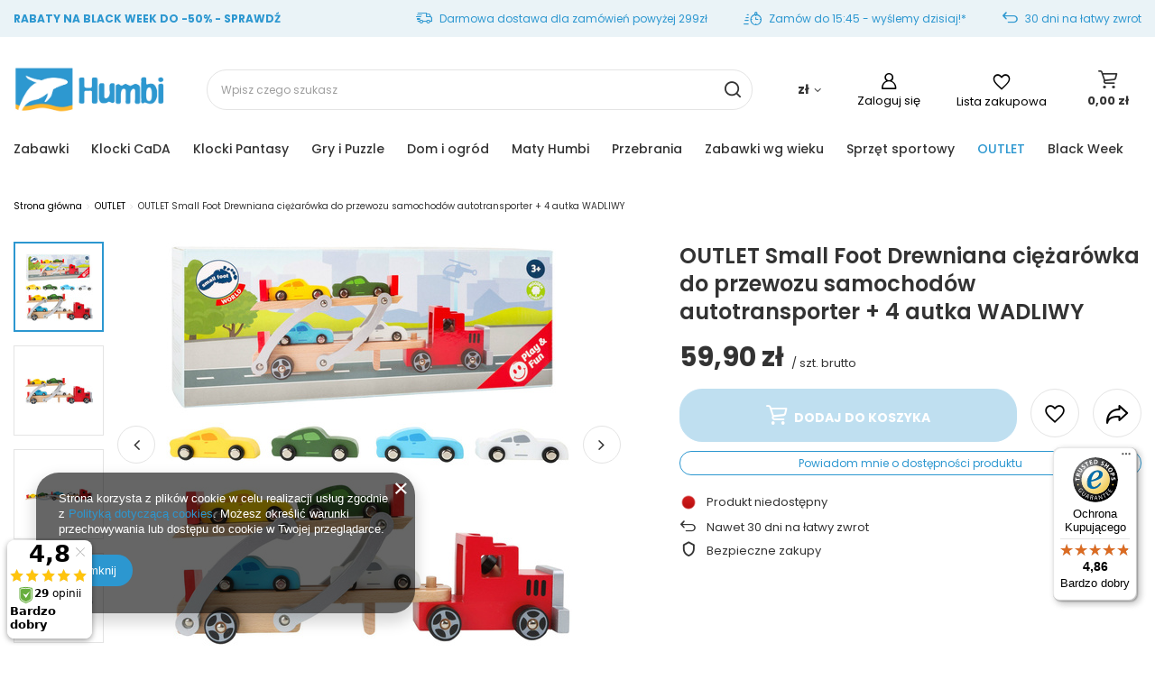

--- FILE ---
content_type: text/html; charset=utf-8
request_url: https://www.humbi.pl/product-pol-33252-OUTLET-Small-Foot-Drewniana-ciezarowka-do-przewozu-samochodow-autotransporter-4-autka-WADLIWY.html
body_size: 27824
content:
<!DOCTYPE html>
<html lang="pl" class="--freeShipping --button1 --vat --gross " ><head><meta name='viewport' content='user-scalable=no, initial-scale = 1.0, maximum-scale = 1.0, width=device-width, viewport-fit=cover'/> <link rel="preload" crossorigin="anonymous" as="font" href="/gfx/standards/fontello.woff?v=2"><meta http-equiv="Content-Type" content="text/html; charset=utf-8"><meta http-equiv="X-UA-Compatible" content="IE=edge"><title>OUTLET Small Foot Drewniana ciężarówka do przewozu samochodów autotransporter + 4 autka WADLIWY : Humbi.pl </title><meta name="keywords" content=""><meta name="description" content="OUTLET Small Foot Drewniana ciężarówka do przewozu samochodów autotransporter + 4 autka WADLIWY  w atrakcyjnej cenie? Tak, ale tylko w Humbi.pl! Zapraszamy do zakupów w naszym sklepie."><link rel="icon" href="/gfx/pol/favicon.ico"><meta name="theme-color" content="#2C97D0"><meta name="msapplication-navbutton-color" content="#2C97D0"><meta name="apple-mobile-web-app-status-bar-style" content="#2C97D0"><link rel="stylesheet" type="text/css" href="/gfx/pol/projector_style.css.gzip?r=1746534007"><link rel="preload stylesheet" as="style" href="/gfx/pol/style.css.gzip?r=1746534007"><script>var app_shop={urls:{prefix:'data="/gfx/'.replace('data="', '')+'pol/',graphql:'/graphql/v1/'},vars:{priceType:'gross',priceTypeVat:true,productDeliveryTimeAndAvailabilityWithBasket:false,geoipCountryCode:'US',},txt:{priceTypeText:' brutto',},fn:{},fnrun:{},files:[],graphql:{}};const getCookieByName=(name)=>{const value=`; ${document.cookie}`;const parts = value.split(`; ${name}=`);if(parts.length === 2) return parts.pop().split(';').shift();return false;};if(getCookieByName('freeeshipping_clicked')){document.documentElement.classList.remove('--freeShipping');}if(getCookieByName('rabateCode_clicked')){document.documentElement.classList.remove('--rabateCode');}</script><meta name="robots" content="index,follow"><meta name="rating" content="general"><meta name="Author" content="Sklep Humbi na bazie IdoSell (www.idosell.com/shop).">
<!-- Begin LoginOptions html -->

<style>
#client_new_social .service_item[data-name="service_Apple"]:before, 
#cookie_login_social_more .service_item[data-name="service_Apple"]:before,
.oscop_contact .oscop_login__service[data-service="Apple"]:before {
    display: block;
    height: 2.6rem;
    content: url('/gfx/standards/apple.svg?r=1743165583');
}
.oscop_contact .oscop_login__service[data-service="Apple"]:before {
    height: auto;
    transform: scale(0.8);
}
#client_new_social .service_item[data-name="service_Apple"]:has(img.service_icon):before,
#cookie_login_social_more .service_item[data-name="service_Apple"]:has(img.service_icon):before,
.oscop_contact .oscop_login__service[data-service="Apple"]:has(img.service_icon):before {
    display: none;
}
</style>

<!-- End LoginOptions html -->

<!-- Open Graph -->
<meta property="og:type" content="website"><meta property="og:url" content="https://www.humbi.pl/product-pol-33252-OUTLET-Small-Foot-Drewniana-ciezarowka-do-przewozu-samochodow-autotransporter-4-autka-WADLIWY.html
"><meta property="og:title" content="OUTLET Small Foot Drewniana ciężarówka do przewozu samochodów autotransporter + 4 autka WADLIWY"><meta property="og:description" content="Drewniana ciężarówka do przewozu aut w zestawie z 4 samochodzikami, od marki Small Foot. Ciężarówka posiada 2 poziomy i została wyposażona w ruchome koła.
Wymiary opakowania: 37,8 x 14 x 8,5 cm"><meta property="og:site_name" content="Sklep Humbi"><meta property="og:locale" content="pl_PL"><meta property="og:image" content="https://www.humbi.pl/hpeciai/1912bc389d0bda73e3964c42d805fc86/pol_pl_OUTLET-Small-Foot-Drewniana-ciezarowka-do-przewozu-samochodow-autotransporter-4-autka-WADLIWY-33252_6.jpg"><meta property="og:image:width" content="450"><meta property="og:image:height" content="450"><script >
window.dataLayer = window.dataLayer || [];
window.gtag = function gtag() {
dataLayer.push(arguments);
}
gtag('consent', 'default', {
'ad_storage': 'denied',
'analytics_storage': 'denied',
'ad_personalization': 'denied',
'ad_user_data': 'denied',
'wait_for_update': 500
});

gtag('set', 'ads_data_redaction', true);
</script><script  class='google_consent_mode_update'>
gtag('consent', 'update', {
'ad_storage': 'granted',
'analytics_storage': 'granted',
'ad_personalization': 'granted',
'ad_user_data': 'granted'
});
</script>
<!-- End Open Graph -->

<link rel="canonical" href="https://www.humbi.pl/product-pol-33252-OUTLET-Small-Foot-Drewniana-ciezarowka-do-przewozu-samochodow-autotransporter-4-autka-WADLIWY.html" />

                <!-- Global site tag (gtag.js) -->
                <script  async src="https://www.googletagmanager.com/gtag/js?id=AW-796705492"></script>
                <script >
                    window.dataLayer = window.dataLayer || [];
                    window.gtag = function gtag(){dataLayer.push(arguments);}
                    gtag('js', new Date());
                    
                    gtag('config', 'AW-796705492', {"allow_enhanced_conversions":true});
gtag('config', 'G-FLFPRMNKB4');

                </script>
                <link rel="stylesheet" type="text/css" href="/data/designs/62b17fa314f944.02941269_109/gfx/pol/custom.css.gzip?r=1746615001">
<!-- Begin additional html or js -->


<!--23|1|23| modified: 2022-07-18 15:55:57-->
<script>(function(w,d,s,l,i){w[l]=w[l]||[];w[l].push({'gtm.start':
new Date().getTime(),event:'gtm.js'});var f=d.getElementsByTagName(s)[0],
j=d.createElement(s),dl=l!='dataLayer'?'&l='+l:'';j.async=true;j.src=
'https://www.googletagmanager.com/gtm.js?id='+i+dl;f.parentNode.insertBefore(j,f);
})(window,document,'script','dataLayer','GTM-W9FLMMB');</script>
<!--26|1|25| modified: 2022-10-20 15:48:00-->
<script src="https://humbi.iai-shop.com/data/include/cms/instant.js"  type="module" deferintegrity="sha384-D7B5eODAUd397+f4zNFAVlnDNDtO1ppV8rPnfygILQXhqu3cUndgHvlcJR2Bhig8"></script>

<!--40|1|34| modified: 2023-11-13 16:06:28-->
<script>let deliveryDaysCount = {
    1: "15:30:00",
    2: "15:30:00",
    3: "15:30:00",
    4: "15:30:00",
    5: "15:30:00",
    6: "15:30:00",
    7: "15:30:00",
}</script>

<!-- End additional html or js -->
<script>(function(w,d,s,i,dl){w._ceneo = w._ceneo || function () {
w._ceneo.e = w._ceneo.e || []; w._ceneo.e.push(arguments); };
w._ceneo.e = w._ceneo.e || [];dl=dl===undefined?"dataLayer":dl;
const f = d.getElementsByTagName(s)[0], j = d.createElement(s); j.defer = true;
j.src = "https://ssl.ceneo.pl/ct/v5/script.js?accountGuid=" + i + "&t=" +
Date.now() + (dl ? "&dl=" + dl : ""); f.parentNode.insertBefore(j, f);
})(window, document, "script", "fbdd9aeb-fd10-46fd-8451-8135afa705e0");</script>
                <script>
                if (window.ApplePaySession && window.ApplePaySession.canMakePayments()) {
                    var applePayAvailabilityExpires = new Date();
                    applePayAvailabilityExpires.setTime(applePayAvailabilityExpires.getTime() + 2592000000); //30 days
                    document.cookie = 'applePayAvailability=yes; expires=' + applePayAvailabilityExpires.toUTCString() + '; path=/;secure;'
                    var scriptAppleJs = document.createElement('script');
                    scriptAppleJs.src = "/ajax/js/apple.js?v=2";
                    if (document.readyState === "interactive" || document.readyState === "complete") {
                          document.body.append(scriptAppleJs);
                    } else {
                        document.addEventListener("DOMContentLoaded", () => {
                            document.body.append(scriptAppleJs);
                        });  
                    }
                } else {
                    document.cookie = 'applePayAvailability=no; path=/;secure;'
                }
                </script>
                <script>let paypalDate = new Date();
                    paypalDate.setTime(paypalDate.getTime() + 86400000);
                    document.cookie = 'payPalAvailability_PLN=-1; expires=' + paypalDate.getTime() + '; path=/; secure';
                </script><script src="/data/gzipFile/expressCheckout.js.gz"></script><script src="/inPost/inpostPay.js"></script><link rel="preload" as="image" href="/hpeciai/c2d3ea4af3705b2192182a78529a4c68/pol_pm_OUTLET-Small-Foot-Drewniana-ciezarowka-do-przewozu-samochodow-autotransporter-4-autka-WADLIWY-33252_6.jpg"><style>
							#photos_slider[data-skeleton] .photos__link:before {
								padding-top: calc(450/450* 100%);
							}
							@media (min-width: 979px) {.photos__slider[data-skeleton] .photos__figure:not(.--nav):first-child .photos__link {
								max-height: 450px;
							}}
						</style><link rel="preconnect" href="https://fonts.googleapis.com"><link rel="preconnect" href="https://fonts.gstatic.com" crossorigin="crossorigin"><link href="https://fonts.googleapis.com/css2?family=Poppins:wght@400;500;600;700&amp;display=swap" rel="stylesheet"></head><body>
<!-- Begin additional html or js -->


<!--24|1|23| modified: 2022-07-18 15:55:13-->
<!-- Google Tag Manager (noscript) -->
<noscript><iframe src="https://www.googletagmanager.com/ns.html?id=GTM-W9FLMMB"
height="0" width="0" style="display:none;visibility:hidden"></iframe></noscript>
<!-- End Google Tag Manager (noscript) -->

<!-- End additional html or js -->
<div id="container" class="projector_page container max-width-1530"><header class=" commercial_banner"><script class="ajaxLoad">
                app_shop.vars.vat_registered = "true";
                app_shop.vars.currency_format = "###,##0.00";
                
                    app_shop.vars.currency_before_value = false;
                
                    app_shop.vars.currency_space = true;
                
                app_shop.vars.symbol = "zł";
                app_shop.vars.id= "PLN";
                app_shop.vars.baseurl = "http://www.humbi.pl/";
                app_shop.vars.sslurl= "https://www.humbi.pl/";
                app_shop.vars.curr_url= "%2Fproduct-pol-33252-OUTLET-Small-Foot-Drewniana-ciezarowka-do-przewozu-samochodow-autotransporter-4-autka-WADLIWY.html";
                

                var currency_decimal_separator = ',';
                var currency_grouping_separator = ' ';

                
                    app_shop.vars.blacklist_extension = ["exe","com","swf","js","php"];
                
                    app_shop.vars.blacklist_mime = ["application/javascript","application/octet-stream","message/http","text/javascript","application/x-deb","application/x-javascript","application/x-shockwave-flash","application/x-msdownload"];
                
                    app_shop.urls.contact = "/contact-pol.html";
                </script><div id="viewType" style="display:none"></div><div id="menu_buttons" class="container"><div class="row menu_buttons_sub"><div class="menu_button_wrapper col-12"><style>
a.styl-link-promo:link{color:#2C97D0;
text-decoration: none;}                                      /* kolor linku */
a.styl-link-promo:visited {color:#2C97D0;
text-decoration: none;}                                      /* kolor odwiedzonego linku */
a.styl-link-promo:hover {color:#206f99;
text-decoration: none;}                               /* kolor najechanego linku */
#menu_buttons:before {
background-color: #eaf3f7;}                  /* kolor tła */
#menu_buttons {
color: #2C97D0;}                                      /* kolor tekstu */
@media (max-width: 756px) {
     .styl-link-promo {
                  text-align: center;
      }
}

</style>
<div class="btop-wrapper">
<div class="btop-left">
<span class="btop-left__text">
 <a class="styl-link-promo" href="pol_m_Black-Week-5030.html"> <b>RABATY NA BLACK WEEK DO -50% - SPRAWDŹ</b> </a>

</span>
</div>
<div class="btop-right">
<span class="btop-right__delivery">
<a class="styl-link-promo" href="/Formy-i-koszty-dostawy-cabout-pol-14.html"> Darmowa dostawa dla zamówień powyżej 299zł</a>
</span>
<span class="btop-right__order">
<a class="styl-link-promo" href="/Formy-i-koszty-dostawy-cabout-pol-14.html"> Zamów do 15:45 - wyślemy dzisiaj!*</a>
</span>
<span class="btop-right__return">
30 dni na łatwy zwrot
</span>
</div>
</div></div></div></div><div id="logo" class="d-flex align-items-center" data-bg="/data/gfx/mask/pol/top_1_big.png"><a href="https://www.humbi.pl" target="_self"><img src="/data/gfx/mask/pol/logo_1_big.jpg" alt="Sklep z zabawkami Humbi.pl" width="871" height="335"></a></div><form action="https://www.humbi.pl/search.php" method="get" id="menu_search" class="menu_search"><a href="#showSearchForm" class="menu_search__mobile"></a><div class="menu_search__block"><div class="menu_search__item --input"><input class="menu_search__input" type="text" name="text" autocomplete="off" placeholder="Wpisz czego szukasz"><button class="menu_search__submit" type="submit"></button></div><div class="menu_search__item --results search_result"></div></div></form><div id="menu_settings" class="align-items-center justify-content-center justify-content-lg-end"><div class="open_trigger"><span class="d-none d-md-inline-block flag_txt">zł</span><div class="menu_settings_wrapper d-md-none"><div class="menu_settings_inline"><div class="menu_settings_header">
								Język i waluta: 
							</div><div class="menu_settings_content"><span class="menu_settings_flag flag flag_pol"></span><strong class="menu_settings_value"><span class="menu_settings_language">pl</span><span> | </span><span class="menu_settings_currency">zł</span></strong></div></div><div class="menu_settings_inline"><div class="menu_settings_header">
								Dostawa do: 
							</div><div class="menu_settings_content"><strong class="menu_settings_value">Polska</strong></div></div></div><i class="icon-angle-down d-none d-md-inline-block"></i></div><form action="https://www.humbi.pl/settings.php" method="post"><ul><li><div class="form-group"><label for="menu_settings_curr">Waluta</label><div class="select-after"><select class="form-control" name="curr" id="menu_settings_curr"><option value="PLN" selected>zł</option><option value="EUR">EUR (1 zł = 0.2354EUR)
															</option></select></div></div><div class="form-group"><label for="menu_settings_country">Dostawa do</label><div class="select-after"><select class="form-control" name="country" id="menu_settings_country"><option value="1143020016">Austria</option><option value="1143020022">Belgia</option><option value="1143020033">Bułgaria</option><option value="1143020041">Czechy</option><option value="1143020042">Dania</option><option value="1143020057">Francja</option><option value="1143020075">Hiszpania</option><option value="1143020076">Holandia</option><option value="1143020083">Irlandia</option><option value="1143020116">Litwa</option><option value="1143020143">Niemcy</option><option selected value="1143020003">Polska</option><option value="1143020169">Rumunia</option><option value="1143020182">Słowacja</option><option value="1143020193">Szwecja</option><option value="1143020217">Węgry</option><option value="1143020220">Włochy</option></select></div></div></li><li class="buttons"><button class="btn --solid --large" type="submit">
								Zastosuj zmiany
							</button></li></ul></form><div id="menu_additional"><a class="account_link" href="https://www.humbi.pl/login.php">Zaloguj się</a><div class="shopping_list_top" data-empty="true"><a href="https://www.humbi.pl/pl/shoppinglist/" class="wishlist_link slt_link">Lista zakupowa</a><div class="slt_lists"><ul class="slt_lists__nav"><li class="slt_lists__nav_item" data-list_skeleton="true" data-list_id="true" data-shared="true"><a class="slt_lists__nav_link" data-list_href="true"><span class="slt_lists__nav_name" data-list_name="true"></span><span class="slt_lists__count" data-list_count="true">0</span></a></li></ul><span class="slt_lists__empty">Dodaj do niej produkty, które lubisz i chcesz kupić później.</span></div></div></div></div><div class="shopping_list_top_mobile" data-empty="true"><a href="https://www.humbi.pl/pl/shoppinglist/" class="sltm_link"></a></div><div class="sl_choose sl_dialog"><div class="sl_choose__wrapper sl_dialog__wrapper"><div class="sl_choose__item --top sl_dialog_close mb-2"><strong class="sl_choose__label">Zapisz na liście zakupowej</strong></div><div class="sl_choose__item --lists" data-empty="true"><div class="sl_choose__list f-group --radio m-0 d-md-flex align-items-md-center justify-content-md-between" data-list_skeleton="true" data-list_id="true" data-shared="true"><input type="radio" name="add" class="sl_choose__input f-control" id="slChooseRadioSelect" data-list_position="true"><label for="slChooseRadioSelect" class="sl_choose__group_label f-label py-4" data-list_position="true"><span class="sl_choose__sub d-flex align-items-center"><span class="sl_choose__name" data-list_name="true"></span><span class="sl_choose__count" data-list_count="true">0</span></span></label><button type="button" class="sl_choose__button --desktop btn --solid">Zapisz</button></div></div><div class="sl_choose__item --create sl_create mt-4"><a href="#new" class="sl_create__link  align-items-center">Stwórz nową listę zakupową</a><form class="sl_create__form align-items-center"><div class="sl_create__group f-group --small mb-0"><input type="text" class="sl_create__input f-control" required="required"><label class="sl_create__label f-label">Nazwa nowej listy</label></div><button type="submit" class="sl_create__button btn --solid ml-2 ml-md-3">Utwórz listę</button></form></div><div class="sl_choose__item --mobile mt-4 d-flex justify-content-center d-md-none"><button class="sl_choose__button --mobile btn --solid --large">Zapisz</button></div></div></div><div id="menu_basket" class="topBasket"><a class="topBasket__sub" href="/basketedit.php"><span class="badge badge-info"></span><strong class="topBasket__price" style="display: none;">0,00 zł</strong></a><div class="topBasket__details --products" style="display: none;"><div class="topBasket__block --labels"><label class="topBasket__item --name">Produkt</label><label class="topBasket__item --sum">Ilość</label><label class="topBasket__item --prices">Cena</label></div><div class="topBasket__block --products"></div></div><div class="topBasket__details --shipping" style="display: none;"><span class="topBasket__name">Koszt dostawy od</span><span id="shipppingCost"></span></div><script>
						app_shop.vars.cache_html = true;
					</script></div><nav id="menu_categories" class=""><button type="button" class="navbar-toggler"><i class="icon-reorder"></i></button><div class="navbar-collapse" id="menu_navbar"><ul class="navbar-nav mx-md-n3"><li class="nav-item" data-not="true"><a  href="/pol_m_Zabawki-2355.html" target="_self" title="Zabawki" class="nav-link" >Zabawki</a><ul class="navbar-subnav"><li class="nav-item --sub"><a  href="/pol_m_Zabawki_Samochody-i-Pojazdy-2362.html" target="_self" title="Samochody i Pojazdy" class="nav-link" >Samochody i Pojazdy</a><ul class="navbar-subsubnav more"><li class="nav-item"><a  href="/pol_m_Zabawki_Samochody-i-Pojazdy_Resoraki-2393.html" target="_self" title="Resoraki" class="nav-link" >Resoraki</a></li><li class="nav-item"><a  href="/pol_m_Zabawki_Samochody-i-Pojazdy_Samochody-zdalnie-sterowane-2462.html" target="_self" title="Samochody zdalnie sterowane" class="nav-link" >Samochody zdalnie sterowane</a></li><li class="nav-item"><a  href="/pol_m_Zabawki_Samochody-i-Pojazdy_Samochodziki-2599.html" target="_self" title="Samochodziki" class="nav-link" >Samochodziki</a></li><li class="nav-item"><a  href="/pol_m_Zabawki_Samochody-i-Pojazdy_Pojazdy-z-bajek-2394.html" target="_self" title="Pojazdy z bajek" class="nav-link" >Pojazdy z bajek</a></li><li class="nav-item"><a  href="/pol_m_Zabawki_Samochody-i-Pojazdy_Pojazdy-z-klockow-2477.html" target="_self" title="Pojazdy z klocków" class="nav-link" >Pojazdy z klocków</a></li><li class="nav-item"><a  href="/pol_m_Zabawki_Samochody-i-Pojazdy_Kolejki-tory-i-pociagi-2395.html" target="_self" title="Kolejki, tory i pociągi" class="nav-link" >Kolejki, tory i pociągi</a></li><li class="nav-item"><a  href="/pol_m_Zabawki_Samochody-i-Pojazdy_Pojazdy-rolnicze-2463.html" target="_self" title="Pojazdy rolnicze" class="nav-link" >Pojazdy rolnicze</a></li><li class="nav-item"><a  href="/pol_m_Zabawki_Samochody-i-Pojazdy_Pojazdy-budowlane-2464.html" target="_self" title="Pojazdy budowlane" class="nav-link" >Pojazdy budowlane</a></li><li class="nav-item"><a  href="/pol_m_Zabawki_Samochody-i-Pojazdy_Pojazdy-policyjne-2480.html" target="_self" title="Pojazdy policyjne" class="nav-link" >Pojazdy policyjne</a></li><li class="nav-item"><a  href="/pol_m_Zabawki_Samochody-i-Pojazdy_Pojazdy-ratunkowe-2481.html" target="_self" title="Pojazdy ratunkowe" class="nav-link" >Pojazdy ratunkowe</a></li><li class="nav-item"><a  href="/pol_m_Zabawki_Samochody-i-Pojazdy_Symulatory-jazdy-2571.html" target="_self" title="Symulatory jazdy" class="nav-link" >Symulatory jazdy</a></li><li class="nav-item"><a  href="/pol_m_Zabawki_Samochody-i-Pojazdy_Tory-samochodowe-2466.html" target="_self" title="Tory samochodowe" class="nav-link" >Tory samochodowe</a></li><li class="nav-item"><a  href="/pol_m_Zabawki_Samochody-i-Pojazdy_Garaze-2467.html" target="_self" title="Garaże" class="nav-link" >Garaże</a></li><li class="nav-item"><a  href="/pol_m_Zabawki_Samochody-i-Pojazdy_Samoloty-i-smiglowce-2478.html" target="_self" title="Samoloty i śmigłowce" class="nav-link" >Samoloty i śmigłowce</a></li><li class="nav-item"><a  href="/pol_m_Zabawki_Samochody-i-Pojazdy_Motocykle-2479.html" target="_self" title="Motocykle" class="nav-link" >Motocykle</a></li><li class="nav-item"><a  href="/pol_m_Zabawki_Samochody-i-Pojazdy_Statki-i-lodzie-2482.html" target="_self" title="Statki i łodzie" class="nav-link" >Statki i łodzie</a></li><li class="nav-item"><a  href="/pol_m_Zabawki_Samochody-i-Pojazdy_Zestawy-pojazdow-2570.html" target="_self" title="Zestawy pojazdów" class="nav-link" >Zestawy pojazdów</a></li><li class="nav-item"><a  href="/pol_m_Zabawki_Samochody-i-Pojazdy_Samochody-interaktywne-2620.html" target="_self" title="Samochody interaktywne" class="nav-link" >Samochody interaktywne</a></li><li class="nav-item display-all more"><a href="" class="nav-link display-all" txt_alt="- zwiń">
																		+ rozwiń
																	</a></li></ul></li><li class="nav-item --sub"><a  href="/pol_m_Zabawki_Lalki-i-akcesoria-2363.html" target="_self" title="Lalki i akcesoria" class="nav-link" >Lalki i akcesoria</a><ul class="navbar-subsubnav more"><li class="nav-item"><a  href="/pol_m_Zabawki_Lalki-i-akcesoria_Lalki-bobasy-2397.html" target="_self" title="Lalki bobasy" class="nav-link" >Lalki bobasy</a></li><li class="nav-item"><a  href="/pol_m_Zabawki_Lalki-i-akcesoria_Lalki-interaktywne-2398.html" target="_self" title="Lalki interaktywne" class="nav-link" >Lalki interaktywne</a></li><li class="nav-item"><a  href="/pol_m_Zabawki_Lalki-i-akcesoria_Lalki-Barbie-i-pokrewne-2399.html" target="_self" title="Lalki Barbie i pokrewne" class="nav-link" >Lalki Barbie i pokrewne</a></li><li class="nav-item"><a  href="/pol_m_Zabawki_Lalki-i-akcesoria_Lalki-materialowe-2400.html" target="_self" title="Lalki materiałowe" class="nav-link" >Lalki materiałowe</a></li><li class="nav-item"><a  href="/pol_m_Zabawki_Lalki-i-akcesoria_Domki-dla-lalek-2401.html" target="_self" title="Domki dla lalek" class="nav-link" >Domki dla lalek</a></li><li class="nav-item"><a  href="/pol_m_Zabawki_Lalki-i-akcesoria_Akcesoria-dla-lalek-2402.html" target="_self" title="Akcesoria dla lalek" class="nav-link" >Akcesoria dla lalek</a></li><li class="nav-item"><a  href="/pol_m_Zabawki_Lalki-i-akcesoria_Lalki-syrenki-2403.html" target="_self" title="Lalki syrenki" class="nav-link" >Lalki syrenki</a></li><li class="nav-item"><a  href="/pol_m_Zabawki_Lalki-i-akcesoria_Lalki-Celebrytki-2488.html" target="_self" title="Lalki Celebrytki" class="nav-link" >Lalki Celebrytki</a></li><li class="nav-item"><a  href="/pol_m_Zabawki_Lalki-i-akcesoria_Lalki-z-bajek-2489.html" target="_self" title="Lalki z bajek" class="nav-link" >Lalki z bajek</a></li><li class="nav-item"><a  href="/pol_m_Zabawki_Lalki-i-akcesoria_Minilalki-2490.html" target="_self" title="Minilalki" class="nav-link" >Minilalki</a></li><li class="nav-item"><a  href="/pol_m_Zabawki_Lalki-i-akcesoria_Glowy-do-stylizacji-2491.html" target="_self" title="Głowy do stylizacji" class="nav-link" >Głowy do stylizacji</a></li><li class="nav-item display-all more"><a href="" class="nav-link display-all" txt_alt="- zwiń">
																		+ rozwiń
																	</a></li></ul></li><li class="nav-item --sub"><a  href="/pol_m_Zabawki_Pluszaki-2364.html" target="_self" title="Pluszaki" class="nav-link" >Pluszaki</a><ul class="navbar-subsubnav"><li class="nav-item"><a  href="/pol_m_Zabawki_Pluszaki_Maskotki-2492.html" target="_self" title="Maskotki" class="nav-link" >Maskotki</a></li><li class="nav-item"><a  href="/pol_m_Zabawki_Pluszaki_Maskotki-z-bajek-2493.html" target="_self" title="Maskotki z bajek" class="nav-link" >Maskotki z bajek</a></li><li class="nav-item"><a  href="/pol_m_Zabawki_Pluszaki_Maskotki-interaktywne-2495.html" target="_self" title="Maskotki interaktywne" class="nav-link" >Maskotki interaktywne</a></li></ul></li><li class="nav-item --sub"><a  href="/pol_m_Zabawki_Klocki-i-zestawy-konstrukcyjne-2365.html" target="_self" title="Klocki i zestawy konstrukcyjne" class="nav-link" >Klocki i zestawy konstrukcyjne</a><ul class="navbar-subsubnav"><li class="nav-item"><a  href="/pol_m_Zabawki_Klocki-i-zestawy-konstrukcyjne_CaDA-2496.html" target="_self" title="CaDA" class="nav-link" >CaDA</a></li><li class="nav-item"><a  href="/pol_m_Zabawki_Klocki-i-zestawy-konstrukcyjne_PANTASY-5004.html" target="_self" title="PANTASY" class="nav-link" >PANTASY</a></li><li class="nav-item"><a  href="/pol_m_Zabawki_Klocki-i-zestawy-konstrukcyjne_Drewniane-2498.html" target="_self" title="Drewniane" class="nav-link" >Drewniane</a></li><li class="nav-item"><a  href="/pol_m_Zabawki_Klocki-i-zestawy-konstrukcyjne_Klocki-cegly-2572.html" target="_self" title="Klocki cegły" class="nav-link" >Klocki cegły</a></li><li class="nav-item"><a  href="/pol_m_Zabawki_Klocki-i-zestawy-konstrukcyjne_Konstrukcyjne-2499.html" target="_self" title="Konstrukcyjne" class="nav-link" >Konstrukcyjne</a></li><li class="nav-item"><a  href="/pol_m_Zabawki_Klocki-i-zestawy-konstrukcyjne_Magnetyczne-2500.html" target="_self" title="Magnetyczne" class="nav-link" >Magnetyczne</a></li><li class="nav-item"><a  href="/pol_m_Zabawki_Klocki-i-zestawy-konstrukcyjne_Plastikowe-2501.html" target="_self" title="Plastikowe" class="nav-link" >Plastikowe</a></li></ul></li><li class="nav-item --sub"><a  href="/pol_m_Zabawki_Figurki-2366.html" target="_self" title="Figurki" class="nav-link" >Figurki</a><ul class="navbar-subsubnav"><li class="nav-item"><a  href="/pol_m_Zabawki_Figurki_Figurki-z-bajek-2404.html" target="_self" title="Figurki z bajek" class="nav-link" >Figurki z bajek</a></li><li class="nav-item"><a  href="/pol_m_Zabawki_Figurki_Figurki-akcji-2405.html" target="_self" title="Figurki akcji" class="nav-link" >Figurki akcji</a></li><li class="nav-item"><a  href="/pol_m_Zabawki_Figurki_Minifigurki-saszetki-2406.html" target="_self" title="Minifigurki, saszetki" class="nav-link" >Minifigurki, saszetki</a></li><li class="nav-item"><a  href="/pol_m_Zabawki_Figurki_Zwierzatka-2407.html" target="_self" title="Zwierzątka" class="nav-link" >Zwierzątka</a></li><li class="nav-item"><a  href="/pol_m_Zabawki_Figurki_Dinozaury-2408.html" target="_self" title="Dinozaury" class="nav-link" >Dinozaury</a></li><li class="nav-item"><a  href="/pol_m_Zabawki_Figurki_Schleich-2502.html" target="_self" title="Schleich" class="nav-link" >Schleich</a></li><li class="nav-item"><a  href="/pol_m_Zabawki_Figurki_Figurki-z-gier-2573.html" target="_self" title="Figurki z gier" class="nav-link" >Figurki z gier</a></li><li class="nav-item"><a  href="/pol_m_Zabawki_Figurki_Zestawy-figurek-2574.html" target="_self" title="Zestawy figurek" class="nav-link" >Zestawy figurek</a></li></ul></li><li class="nav-item --sub"><a  href="/pol_m_Zabawki_Zabawki-edukacyjne-2367.html" target="_self" title="Zabawki edukacyjne" class="nav-link" >Zabawki edukacyjne</a><ul class="navbar-subsubnav"><li class="nav-item"><a  href="/pol_m_Zabawki_Zabawki-edukacyjne_Instrumenty-muzyczne-2409.html" target="_self" title="Instrumenty muzyczne" class="nav-link" >Instrumenty muzyczne</a></li><li class="nav-item"><a  href="/pol_m_Zabawki_Zabawki-edukacyjne_Nauka-i-doswiadczenia-dla-dzieci-2413.html" target="_self" title="Nauka i doświadczenia dla dzieci" class="nav-link" >Nauka i doświadczenia dla dzieci</a></li><li class="nav-item"><a  href="/pol_m_Zabawki_Zabawki-edukacyjne_Nauka-liczenia-czytania-i-pisania-2414.html" target="_self" title="Nauka liczenia, czytania i pisania" class="nav-link" >Nauka liczenia, czytania i pisania</a></li><li class="nav-item"><a  href="/pol_m_Zabawki_Zabawki-edukacyjne_Zabawki-Montessori-2415.html" target="_self" title="Zabawki Montessori" class="nav-link" >Zabawki Montessori</a></li><li class="nav-item"><a  href="/pol_m_Zabawki_Zabawki-edukacyjne_Roboty-2504.html" target="_self" title="Roboty" class="nav-link" >Roboty</a></li><li class="nav-item"><a  href="/pol_m_Zabawki_Zabawki-edukacyjne_Zabawki-drewniane-2503.html" target="_self" title="Zabawki drewniane" class="nav-link" >Zabawki drewniane</a></li><li class="nav-item"><a  href="/pol_m_Zabawki_Zabawki-edukacyjne_Zabawki-elektroniczne-2598.html" target="_self" title="Zabawki elektroniczne" class="nav-link" >Zabawki elektroniczne</a></li><li class="nav-item"><a  href="/pol_m_Zabawki_Zabawki-edukacyjne_Zabawki-Interaktywne-2412.html" target="_self" title="Zabawki Interaktywne" class="nav-link" >Zabawki Interaktywne</a></li></ul></li><li class="nav-item --sub"><a  href="/pol_m_Zabawki_Zabawki-kreatywne-2416.html" target="_self" title="Zabawki kreatywne" class="nav-link" >Zabawki kreatywne</a><ul class="navbar-subsubnav"><li class="nav-item"><a  href="/pol_m_Zabawki_Zabawki-kreatywne_Masy-plastyczne-2578.html" target="_self" title="Masy plastyczne" class="nav-link" >Masy plastyczne</a></li><li class="nav-item"><a  href="/pol_m_Zabawki_Zabawki-kreatywne_Piasek-kinetyczny-2579.html" target="_self" title="Piasek kinetyczny" class="nav-link" >Piasek kinetyczny</a></li><li class="nav-item"><a  href="/pol_m_Zabawki_Zabawki-kreatywne_Malowanie-i-rysowanie-2580.html" target="_self" title="Malowanie i rysowanie" class="nav-link" >Malowanie i rysowanie</a></li><li class="nav-item"><a  href="/pol_m_Zabawki_Zabawki-kreatywne_Wlasna-bizuteria-2583.html" target="_self" title="Własna biżuteria" class="nav-link" >Własna biżuteria</a></li><li class="nav-item"><a  href="/pol_m_Zabawki_Zabawki-kreatywne_Zabawki-do-kapieli-2597.html" target="_self" title="Zabawki do kąpieli" class="nav-link" >Zabawki do kąpieli</a></li><li class="nav-item"><a  href="/pol_m_Zabawki_Zabawki-kreatywne_Zestawy-kreatywne-2584.html" target="_self" title="Zestawy kreatywne" class="nav-link" >Zestawy kreatywne</a></li><li class="nav-item"><a  href="/pol_m_Zabawki_Zabawki-kreatywne_Prace-reczne-2585.html" target="_self" title="Prace ręczne" class="nav-link" >Prace ręczne</a></li></ul></li><li class="nav-item --sub"><a  href="/pol_m_Zabawki_Zabawki-ogrodowe-2368.html" target="_self" title="Zabawki ogrodowe" class="nav-link" >Zabawki ogrodowe</a><ul class="navbar-subsubnav more"><li class="nav-item"><a  href="/pol_m_Zabawki_Zabawki-ogrodowe_Hustawki-2505.html" target="_self" title="Huśtawki" class="nav-link" >Huśtawki</a></li><li class="nav-item"><a  href="/pol_m_Zabawki_Zabawki-ogrodowe_Zjezdzalnie-i-place-zabaw-2418.html" target="_self" title="Zjeżdżalnie i place zabaw" class="nav-link" >Zjeżdżalnie i place zabaw</a></li><li class="nav-item"><a  href="/pol_m_Zabawki_Zabawki-ogrodowe_Zabawki-do-wody-2425.html" target="_self" title="Zabawki do wody" class="nav-link" >Zabawki do wody</a></li><li class="nav-item"><a  href="/pol_m_Zabawki_Zabawki-ogrodowe_Zabawki-do-piasku-2506.html" target="_self" title="Zabawki do piasku" class="nav-link" >Zabawki do piasku</a></li><li class="nav-item"><a  href="/pol_m_Zabawki_Zabawki-ogrodowe_Pilki-2419.html" target="_self" title="Piłki" class="nav-link" >Piłki</a></li><li class="nav-item"><a  href="/pol_m_Zabawki_Zabawki-ogrodowe_Hulajnogi-i-rowery-2420.html" target="_self" title="Hulajnogi i rowery" class="nav-link" >Hulajnogi i rowery</a></li><li class="nav-item"><a  href="/pol_m_Zabawki_Zabawki-ogrodowe_Piaskownice-2421.html" target="_self" title="Piaskownice" class="nav-link" >Piaskownice</a></li><li class="nav-item"><a  href="/pol_m_Zabawki_Zabawki-ogrodowe_Zabawki-plazowe-i-do-piaskownicy-2422.html" target="_self" title="Zabawki plażowe i do piaskownicy" class="nav-link" >Zabawki plażowe i do piaskownicy</a></li><li class="nav-item"><a  href="/pol_m_Zabawki_Zabawki-ogrodowe_Namioty-dla-dzieci-2423.html" target="_self" title="Namioty dla dzieci" class="nav-link" >Namioty dla dzieci</a></li><li class="nav-item"><a  href="/pol_m_Zabawki_Zabawki-ogrodowe_Banki-mydlane-2601.html" target="_self" title="Bańki mydlane" class="nav-link" >Bańki mydlane</a></li><li class="nav-item"><a  href="/pol_m_Zabawki_Zabawki-ogrodowe_Baseny-dla-dzieci-2507.html" target="_self" title="Baseny dla dzieci" class="nav-link" >Baseny dla dzieci</a></li><li class="nav-item"><a  href="/pol_m_Zabawki_Zabawki-ogrodowe_Akcesoria-2600.html" target="_self" title="Akcesoria" class="nav-link" >Akcesoria</a></li><li class="nav-item display-all more"><a href="" class="nav-link display-all" txt_alt="- zwiń">
																		+ rozwiń
																	</a></li></ul></li><li class="nav-item --sub"><a  href="/pol_m_Zabawki_Zabawki-dla-niemowlat-2369.html" target="_self" title="Zabawki dla niemowląt" class="nav-link" >Zabawki dla niemowląt</a><ul class="navbar-subsubnav more"><li class="nav-item"><a  href="/pol_m_Zabawki_Zabawki-dla-niemowlat_Grzechotki-i-gryzaki-2426.html" target="_self" title="Grzechotki i gryzaki" class="nav-link" >Grzechotki i gryzaki</a></li><li class="nav-item"><a  href="/pol_m_Zabawki_Zabawki-dla-niemowlat_Zabawki-interaktywne-dla-niemowlat-2427.html" target="_self" title="Zabawki interaktywne dla niemowląt" class="nav-link" >Zabawki interaktywne dla niemowląt</a></li><li class="nav-item"><a  href="/pol_m_Zabawki_Zabawki-dla-niemowlat_Chodziki-i-pchacze-2428.html" target="_self" title="Chodziki i pchacze" class="nav-link" >Chodziki i pchacze</a></li><li class="nav-item"><a  href="/pol_m_Zabawki_Zabawki-dla-niemowlat_Karuzele-i-pozytywki-2429.html" target="_self" title="Karuzele i pozytywki" class="nav-link" >Karuzele i pozytywki</a></li><li class="nav-item"><a  href="/pol_m_Zabawki_Zabawki-dla-niemowlat_Pluszaki-i-lalki-2430.html" target="_self" title="Pluszaki i lalki" class="nav-link" >Pluszaki i lalki</a></li><li class="nav-item"><a  href="/pol_m_Zabawki_Zabawki-dla-niemowlat_Maty-edukacyjne-2431.html" target="_self" title="Maty edukacyjne" class="nav-link" >Maty edukacyjne</a></li><li class="nav-item"><a  href="/pol_m_Zabawki_Zabawki-dla-niemowlat_Puzzle-piankowe-2510.html" target="_self" title="Puzzle piankowe" class="nav-link" >Puzzle piankowe</a></li><li class="nav-item"><a  href="/pol_m_Zabawki_Zabawki-dla-niemowlat_Stoliki-aktywnosci-2432.html" target="_self" title="Stoliki aktywności" class="nav-link" >Stoliki aktywności</a></li><li class="nav-item"><a  href="/pol_m_Zabawki_Zabawki-dla-niemowlat_Kojce-2509.html" target="_self" title="Kojce" class="nav-link" >Kojce</a></li><li class="nav-item"><a  href="/pol_m_Zabawki_Zabawki-dla-niemowlat_Klocki-2511.html" target="_self" title="Klocki" class="nav-link" >Klocki</a></li><li class="nav-item"><a  href="/pol_m_Zabawki_Zabawki-dla-niemowlat_Sortery-2512.html" target="_self" title="Sortery" class="nav-link" >Sortery</a></li><li class="nav-item"><a  href="/pol_m_Zabawki_Zabawki-dla-niemowlat_Zabawki-do-ciagniecia-2508.html" target="_self" title="Zabawki do ciągnięcia" class="nav-link" >Zabawki do ciągnięcia</a></li><li class="nav-item display-all more"><a href="" class="nav-link display-all" txt_alt="- zwiń">
																		+ rozwiń
																	</a></li></ul></li><li class="nav-item --sub"><a  href="/pol_m_Zabawki_Odgrywanie-rol-2370.html" target="_self" title="Odgrywanie ról" class="nav-link" >Odgrywanie ról</a><ul class="navbar-subsubnav"><li class="nav-item"><a  href="/pol_m_Zabawki_Odgrywanie-rol_Zabawki-kuchenne-2433.html" target="_self" title="Zabawki kuchenne" class="nav-link" >Zabawki kuchenne</a></li><li class="nav-item"><a  href="/pol_m_Zabawki_Odgrywanie-rol_Zestawy-lekarskie-2434.html" target="_self" title="Zestawy lekarskie" class="nav-link" >Zestawy lekarskie</a></li><li class="nav-item"><a  href="/pol_m_Zabawki_Odgrywanie-rol_Zabawki-policyjne-2435.html" target="_self" title="Zabawki policyjne" class="nav-link" >Zabawki policyjne</a></li><li class="nav-item"><a  href="/pol_m_Zabawki_Odgrywanie-rol_Zabawki-strazackie-2436.html" target="_self" title="Zabawki strażackie" class="nav-link" >Zabawki strażackie</a></li><li class="nav-item"><a  href="/pol_m_Zabawki_Odgrywanie-rol_Zestawy-kosmetyczne-dla-dzieci-2437.html" target="_self" title="Zestawy kosmetyczne dla dzieci" class="nav-link" >Zestawy kosmetyczne dla dzieci</a></li><li class="nav-item"><a  href="/pol_m_Zabawki_Odgrywanie-rol_Warsztaty-dla-dzieci-2438.html" target="_self" title="Warsztaty dla dzieci" class="nav-link" >Warsztaty dla dzieci</a></li><li class="nav-item"><a  href="/pol_m_Zabawki_Odgrywanie-rol_Narzedzia-dla-dzieci-2514.html" target="_self" title="Narzędzia dla dzieci" class="nav-link" >Narzędzia dla dzieci</a></li><li class="nav-item"><a  href="/pol_m_Zabawki_Odgrywanie-rol_Zabawa-w-sklep-2439.html" target="_self" title="Zabawa w sklep" class="nav-link" >Zabawa w sklep</a></li><li class="nav-item"><a  href="/pol_m_Zabawki_Odgrywanie-rol_Zabawki-AGD-2576.html" target="_self" title="Zabawki AGD" class="nav-link" >Zabawki AGD</a></li><li class="nav-item"><a  href="/pol_m_Zabawki_Odgrywanie-rol_Zabawkowe-pistolety-i-wyrzutnie-2577.html" target="_self" title="Zabawkowe pistolety i wyrzutnie" class="nav-link" >Zabawkowe pistolety i wyrzutnie</a></li></ul></li><li class="nav-item --sub"><a  href="/pol_m_Zabawki_Zabawki-zrecznosciowe-2615.html" target="_self" title="Zabawki zręcznościowe" class="nav-link" >Zabawki zręcznościowe</a><ul class="navbar-subsubnav"><li class="nav-item"><a  href="/pol_m_Zabawki_Zabawki-zrecznosciowe_Zestawy-sportowe-2617.html" target="_self" title="Zestawy sportowe" class="nav-link" >Zestawy sportowe</a></li><li class="nav-item"><a  href="/pol_m_Zabawki_Zabawki-zrecznosciowe_Fingerboard-2618.html" target="_self" title="Fingerboard" class="nav-link" >Fingerboard</a></li></ul></li><li class="nav-item --sub"><a  href="/pol_n_Zabawki_Ulubiony-Bohater-2457.html" target="_self" title="Ulubiony Bohater" class="nav-link" >Ulubiony Bohater</a><ul class="navbar-subsubnav more"><li class="nav-item"><a  href="/pol_m_Zabawki_Ulubiony-Bohater_Avengers-2590.html" target="_self" title="Avengers" class="nav-link" >Avengers</a></li><li class="nav-item"><a  href="/pol_m_Zabawki_Ulubiony-Bohater_Bakugan-2468.html" target="_self" title="Bakugan" class="nav-link" >Bakugan</a></li><li class="nav-item"><a  href="/pol_m_Zabawki_Ulubiony-Bohater_Barbie-2469.html" target="_self" title="Barbie" class="nav-link" >Barbie</a></li><li class="nav-item"><a  href="/pol_m_Zabawki_Ulubiony-Bohater_Bing-2589.html" target="_self" title="Bing" class="nav-link" >Bing</a></li><li class="nav-item"><a  href="/pol_m_Zabawki_Ulubiony-Bohater_Chi-Chi-Love-2608.html" target="_self" title="Chi Chi Love" class="nav-link" >Chi Chi Love</a></li><li class="nav-item"><a  href="/pol_m_Zabawki_Ulubiony-Bohater_Disney-2593.html" target="_self" title="Disney" class="nav-link" >Disney</a></li><li class="nav-item"><a  href="/pol_m_Zabawki_Ulubiony-Bohater_Encanto-4955.html" target="_self" title="Encanto" class="nav-link" >Encanto</a></li><li class="nav-item"><a  href="/pol_m_Zabawki_Ulubiony-Bohater_Enchantimals-2609.html" target="_self" title="Enchantimals" class="nav-link" >Enchantimals</a></li><li class="nav-item"><a  href="/pol_m_Zabawki_Ulubiony-Bohater_Harry-Potter-2461.html" target="_self" title="Harry Potter" class="nav-link" >Harry Potter</a></li><li class="nav-item"><a  href="/pol_m_Zabawki_Ulubiony-Bohater_Jurassic-World-2606.html" target="_self" title="Jurassic World" class="nav-link" >Jurassic World</a></li><li class="nav-item"><a  href="/pol_m_Zabawki_Ulubiony-Bohater_Koci-Domek-Gabi-2592.html" target="_self" title="Koci Domek Gabi" class="nav-link" >Koci Domek Gabi</a></li><li class="nav-item"><a  href="/pol_m_Zabawki_Ulubiony-Bohater_Kraina-Lodu-2470.html" target="_self" title="Kraina Lodu" class="nav-link" >Kraina Lodu</a></li><li class="nav-item"><a  href="/pol_m_Zabawki_Ulubiony-Bohater_Ksiezniczki-Disneya-2471.html" target="_self" title="Księżniczki Disneya" class="nav-link" >Księżniczki Disneya</a></li><li class="nav-item"><a  href="/pol_m_Zabawki_Ulubiony-Bohater_L-O-L-Surprise-2472.html" target="_self" title="L.O.L. Surprise" class="nav-link" >L.O.L. Surprise</a></li><li class="nav-item"><a  href="/pol_m_Zabawki_Ulubiony-Bohater_Mia-i-ja-2604.html" target="_self" title="Mia i ja" class="nav-link" >Mia i ja</a></li><li class="nav-item"><a  href="/pol_m_Zabawki_Ulubiony-Bohater_Minecraft-2594.html" target="_self" title="Minecraft" class="nav-link" >Minecraft</a></li><li class="nav-item"><a  href="/pol_m_Zabawki_Ulubiony-Bohater_Myszka-Mickey-i-Minnie-2473.html" target="_self" title="Myszka Mickey i Minnie" class="nav-link" >Myszka Mickey i Minnie</a></li><li class="nav-item"><a  href="/pol_m_Zabawki_Ulubiony-Bohater_Pidzamersi-2611.html" target="_self" title="Pidżamersi" class="nav-link" >Pidżamersi</a></li><li class="nav-item"><a  href="/pol_m_Zabawki_Ulubiony-Bohater_Pokemon-2978.html" target="_self" title="Pokemon" class="nav-link" >Pokemon</a></li><li class="nav-item"><a  href="/pol_m_Zabawki_Ulubiony-Bohater_Postacie-DC-2603.html" target="_self" title="Postacie DC" class="nav-link" >Postacie DC</a></li><li class="nav-item"><a  href="/pol_m_Zabawki_Ulubiony-Bohater_Postacie-Marvela-2607.html" target="_self" title="Postacie Marvela" class="nav-link" >Postacie Marvela</a></li><li class="nav-item"><a  href="/pol_m_Zabawki_Ulubiony-Bohater_Psi-Patrol-2458.html" target="_self" title="Psi Patrol" class="nav-link" >Psi Patrol</a></li><li class="nav-item"><a  href="/pol_m_Zabawki_Ulubiony-Bohater_Rainbow-High-2476.html" target="_self" title="Rainbow High" class="nav-link" >Rainbow High</a></li><li class="nav-item"><a  href="/pol_m_Zabawki_Ulubiony-Bohater_Strazak-Sam-2459.html" target="_self" title="Strażak Sam" class="nav-link" >Strażak Sam</a></li><li class="nav-item"><a  href="/pol_m_Zabawki_Ulubiony-Bohater_Super-Zings-2460.html" target="_self" title="Super Zings" class="nav-link" >Super Zings</a></li><li class="nav-item"><a  href="/pol_m_Zabawki_Ulubiony-Bohater_Spiderman-2591.html" target="_self" title="Spiderman" class="nav-link" >Spiderman</a></li><li class="nav-item"><a  href="/pol_m_Zabawki_Ulubiony-Bohater_Star-Wars-2596.html" target="_self" title="Star Wars" class="nav-link" >Star Wars</a></li><li class="nav-item"><a  href="/pol_m_Zabawki_Ulubiony-Bohater_Swinka-Peppa-2474.html" target="_self" title="Świnka Peppa" class="nav-link" >Świnka Peppa</a></li><li class="nav-item"><a  href="/pol_m_Zabawki_Ulubiony-Bohater_Tomek-i-Przyjaciele-2475.html" target="_self" title="Tomek i Przyjaciele" class="nav-link" >Tomek i Przyjaciele</a></li><li class="nav-item"><a  href="/pol_m_Zabawki_Ulubiony-Bohater_Transformers-2602.html" target="_self" title="Transformers" class="nav-link" >Transformers</a></li><li class="nav-item"><a  href="/pol_m_Zabawki_Ulubiony-Bohater_Inne-2612.html" target="_self" title="Inne" class="nav-link" >Inne</a></li><li class="nav-item display-all more"><a href="" class="nav-link display-all" txt_alt="- zwiń">
																		+ rozwiń
																	</a></li></ul></li></ul></li><li class="nav-item"><a  href="/pol_m_Zabawki_Klocki-i-zestawy-konstrukcyjne_CaDA-2496.html" target="_self" title="Klocki CaDA" class="nav-link" >Klocki CaDA</a></li><li class="nav-item"><a  href="https://www.humbi.pl/pol_m_Zabawki_Klocki-i-zestawy-konstrukcyjne_PANTASY-5004.html" target="_self" title="Klocki Pantasy" class="nav-link" >Klocki Pantasy</a></li><li class="nav-item" data-not="true"><a  href="/pol_m_Gry-i-Puzzle-2357.html" target="_self" title="Gry i Puzzle" class="nav-link" >Gry i Puzzle</a><ul class="navbar-subnav"><li class="nav-item --sub"><a  href="/pol_m_Gry-i-Puzzle_Gry-planszowe-i-towarzyskie-2373.html" target="_self" title="Gry planszowe i towarzyskie" class="nav-link" >Gry planszowe i towarzyskie</a><ul class="navbar-subsubnav"><li class="nav-item"><a  href="/pol_m_Gry-i-Puzzle_Gry-planszowe-i-towarzyskie_Gry-dla-dzieci-2440.html" target="_self" title="Gry dla dzieci" class="nav-link" >Gry dla dzieci</a></li><li class="nav-item"><a  href="/pol_m_Gry-i-Puzzle_Gry-planszowe-i-towarzyskie_Gry-imprezowe-i-towarzyskie-2441.html" target="_self" title="Gry imprezowe i towarzyskie" class="nav-link" >Gry imprezowe i towarzyskie</a></li><li class="nav-item"><a  href="/pol_m_Gry-i-Puzzle_Gry-planszowe-i-towarzyskie_Gry-karciane-2442.html" target="_self" title="Gry karciane" class="nav-link" >Gry karciane</a></li><li class="nav-item"><a  href="/pol_m_Gry-i-Puzzle_Gry-planszowe-i-towarzyskie_Gry-przygodowe-2443.html" target="_self" title="Gry przygodowe" class="nav-link" >Gry przygodowe</a></li><li class="nav-item"><a  href="/pol_m_Gry-i-Puzzle_Gry-planszowe-i-towarzyskie_Gry-rodzinne-2575.html" target="_self" title="Gry rodzinne" class="nav-link" >Gry rodzinne</a></li><li class="nav-item"><a  href="/pol_m_Gry-i-Puzzle_Gry-planszowe-i-towarzyskie_Gry-strategiczne-2444.html" target="_self" title="Gry strategiczne" class="nav-link" >Gry strategiczne</a></li><li class="nav-item"><a  href="/pol_m_Gry-i-Puzzle_Gry-planszowe-i-towarzyskie_Dodatki-do-gier-2445.html" target="_self" title="Dodatki do gier" class="nav-link" >Dodatki do gier</a></li></ul></li><li class="nav-item empty"><a  href="/pol_m_Gry-i-Puzzle_Lamiglowki-2446.html" target="_self" title="Łamigłówki" class="nav-link" >Łamigłówki</a></li><li class="nav-item --sub"><a  href="/pol_m_Gry-i-Puzzle_Puzzle-2375.html" target="_self" title="Puzzle" class="nav-link" >Puzzle</a><ul class="navbar-subsubnav"><li class="nav-item"><a  href="/pol_m_Gry-i-Puzzle_Puzzle_Puzzle-dla-najmlodszych-2447.html" target="_self" title="Puzzle dla najmłodszych" class="nav-link" >Puzzle dla najmłodszych</a></li><li class="nav-item"><a  href="/pol_m_Gry-i-Puzzle_Puzzle_Puzzle-tradycyjne-2448.html" target="_self" title="Puzzle tradycyjne" class="nav-link" >Puzzle tradycyjne</a></li><li class="nav-item"><a  href="/pol_m_Gry-i-Puzzle_Puzzle_Puzzle-3D-2449.html" target="_self" title="Puzzle 3D" class="nav-link" >Puzzle 3D</a></li><li class="nav-item"><a  href="/pol_m_Gry-i-Puzzle_Puzzle_Puzzle-drewniane-2567.html" target="_self" title="Puzzle drewniane" class="nav-link" >Puzzle drewniane</a></li></ul></li></ul></li><li class="nav-item" data-not="true"><a  href="/pol_m_Dom-i-ogrod-2358.html" target="_self" title="Dom i ogród" class="nav-link" >Dom i ogród</a><ul class="navbar-subnav"><li class="nav-item empty"><a  href="/pol_m_Dom-i-ogrod_Baseny-ogrodowe-i-jacuzzi-2376.html" target="_self" title="Baseny ogrodowe i jacuzzi" class="nav-link" >Baseny ogrodowe i jacuzzi</a></li><li class="nav-item empty"><a  href="/pol_m_Dom-i-ogrod_Dekoracje-i-ozdoby-2378.html" target="_self" title="Dekoracje i ozdoby" class="nav-link" >Dekoracje i ozdoby</a></li><li class="nav-item empty"><a  href="/pol_m_Dom-i-ogrod_Domki-ogrodowe-4959.html" target="_self" title="Domki ogrodowe" class="nav-link" >Domki ogrodowe</a></li><li class="nav-item empty"><a  href="/pol_m_Dom-i-ogrod_Dywany-i-maty-podlogowe-2377.html" target="_self" title="Dywany i maty podłogowe" class="nav-link" >Dywany i maty podłogowe</a></li><li class="nav-item empty"><a  href="/pol_m_Dom-i-ogrod_Place-zabaw-2566.html" target="_self" title="Place zabaw" class="nav-link" >Place zabaw</a></li><li class="nav-item --sub"><a  href="/pol_m_Dom-i-ogrod_Pokoj-dzieciecy-2379.html" target="_self" title="Pokój dziecięcy" class="nav-link" >Pokój dziecięcy</a><ul class="navbar-subsubnav"><li class="nav-item"><a  href="/pol_m_Dom-i-ogrod_Pokoj-dzieciecy_Meble-do-pokoju-dzieciecego-2557.html" target="_self" title="Meble do pokoju dziecięcego" class="nav-link" >Meble do pokoju dziecięcego</a></li><li class="nav-item"><a  href="/pol_m_Dom-i-ogrod_Pokoj-dzieciecy_Lampki-i-projektory-2560.html" target="_self" title="Lampki i projektory" class="nav-link" >Lampki i projektory</a></li></ul></li><li class="nav-item empty"><a  href="/pol_m_Dom-i-ogrod_Sport-4958.html" target="_self" title="Sport" class="nav-link" >Sport</a></li><li class="nav-item empty"><a  href="/pol_m_Dom-i-ogrod_Trampoliny-2568.html" target="_self" title="Trampoliny" class="nav-link" >Trampoliny</a></li></ul></li><li class="nav-item" data-not="true"><a  href="/pol_m_Maty-Humbi-2562.html" target="_self" title="Maty Humbi" class="nav-link" >Maty Humbi</a><ul class="navbar-subnav"><li class="nav-item empty"><a  href="/pol_m_Maty-Humbi_Puzzle-Piankowe-Humbi-2563.html" target="_self" title="Puzzle Piankowe Humbi" class="nav-link" >Puzzle Piankowe Humbi</a></li><li class="nav-item empty"><a  href="/pol_m_Maty-Humbi_Maty-edukacyjne-Humbi-2564.html" target="_self" title="Maty edukacyjne Humbi" class="nav-link" >Maty edukacyjne Humbi</a></li></ul></li><li class="nav-item" data-not="true"><a  href="/pol_m_Przebrania-2356.html" target="_self" title="Przebrania" class="nav-link" >Przebrania</a><ul class="navbar-subnav"><li class="nav-item empty"><a  href="/pol_m_Przebrania_Stroje-dla-dzieci-2371.html" target="_self" title="Stroje dla dzieci" class="nav-link" >Stroje dla dzieci</a></li><li class="nav-item empty"><a  href="/pol_m_Przebrania_Stroje-dla-doroslych-2372.html" target="_self" title="Stroje dla dorosłych" class="nav-link" >Stroje dla dorosłych</a></li></ul></li><li class="nav-item" data-not="true"><a  href="/pol_m_Zabawki-wg-wieku-2891.html" target="_self" title="Zabawki wg wieku" class="nav-link" >Zabawki wg wieku</a><ul class="navbar-subnav"><li class="nav-item --sub"><a  href="/pol_m_Zabawki-wg-wieku_Zabawki-dla-niemowlaka-2892.html" target="_self" title="Zabawki dla niemowlaka" class="nav-link" >Zabawki dla niemowlaka</a><ul class="navbar-subsubnav"><li class="nav-item"><a  href="/pol_m_Zabawki-wg-wieku_Zabawki-dla-niemowlaka_Zabawki-dla-niemowlaka-chlopca-2904.html" target="_self" title="Zabawki dla niemowlaka chłopca" class="nav-link" >Zabawki dla niemowlaka chłopca</a></li><li class="nav-item"><a  href="/pol_m_Zabawki-wg-wieku_Zabawki-dla-niemowlaka_Zabawki-dla-niemowlaka-dziewczynki-2905.html" target="_self" title="Zabawki dla niemowlaka dziewczynki" class="nav-link" >Zabawki dla niemowlaka dziewczynki</a></li></ul></li><li class="nav-item --sub"><a  href="/pol_m_Zabawki-wg-wieku_Zabawki-dla-rocznego-dziecka-2894.html" target="_self" title="Zabawki dla rocznego dziecka" class="nav-link" >Zabawki dla rocznego dziecka</a><ul class="navbar-subsubnav"><li class="nav-item"><a  href="/pol_m_Zabawki-wg-wieku_Zabawki-dla-rocznego-dziecka_Zabawki-dla-rocznego-chlopca-2916.html" target="_self" title="Zabawki dla rocznego chłopca" class="nav-link" >Zabawki dla rocznego chłopca</a></li><li class="nav-item"><a  href="/pol_m_Zabawki-wg-wieku_Zabawki-dla-rocznego-dziecka_Zabawki-dla-rocznej-dziewczynki-2917.html" target="_self" title="Zabawki dla rocznej dziewczynki" class="nav-link" >Zabawki dla rocznej dziewczynki</a></li></ul></li><li class="nav-item --sub"><a  href="/pol_m_Zabawki-wg-wieku_Zabawki-dla-2-latkow-2895.html" target="_self" title="Zabawki dla 2-latków" class="nav-link" >Zabawki dla 2-latków</a><ul class="navbar-subsubnav"><li class="nav-item"><a  href="/pol_m_Zabawki-wg-wieku_Zabawki-dla-2-latkow_Zabawki-dla-2-latka-2918.html" target="_self" title="Zabawki dla 2 latka" class="nav-link" >Zabawki dla 2 latka</a></li><li class="nav-item"><a  href="/pol_m_Zabawki-wg-wieku_Zabawki-dla-2-latkow_Zabawki-dla-2-latki-2919.html" target="_self" title="Zabawki dla 2 latki" class="nav-link" >Zabawki dla 2 latki</a></li></ul></li><li class="nav-item --sub"><a  href="/pol_m_Zabawki-wg-wieku_Zabawki-dla-3-latkow-2896.html" target="_self" title="Zabawki dla 3-latków" class="nav-link" >Zabawki dla 3-latków</a><ul class="navbar-subsubnav"><li class="nav-item"><a  href="/pol_m_Zabawki-wg-wieku_Zabawki-dla-3-latkow_Zabawki-dla-3-latka-2920.html" target="_self" title="Zabawki dla 3 latka" class="nav-link" >Zabawki dla 3 latka</a></li><li class="nav-item"><a  href="/pol_m_Zabawki-wg-wieku_Zabawki-dla-3-latkow_Zabawki-dla-3-latki-2921.html" target="_self" title="Zabawki dla 3 latki" class="nav-link" >Zabawki dla 3 latki</a></li></ul></li><li class="nav-item --sub"><a  href="/pol_m_Zabawki-wg-wieku_Zabawki-dla-4-latkow-2897.html" target="_self" title="Zabawki dla 4-latków" class="nav-link" >Zabawki dla 4-latków</a><ul class="navbar-subsubnav"><li class="nav-item"><a  href="/pol_m_Zabawki-wg-wieku_Zabawki-dla-4-latkow_Zabawki-dla-4-latka-2922.html" target="_self" title="Zabawki dla 4 latka" class="nav-link" >Zabawki dla 4 latka</a></li><li class="nav-item"><a  href="/pol_m_Zabawki-wg-wieku_Zabawki-dla-4-latkow_Zabawki-dla-4-latki-2923.html" target="_self" title="Zabawki dla 4 latki" class="nav-link" >Zabawki dla 4 latki</a></li></ul></li><li class="nav-item --sub"><a  href="/pol_m_Zabawki-wg-wieku_Zabawki-dla-5-latkow-2898.html" target="_self" title="Zabawki dla 5-latków" class="nav-link" >Zabawki dla 5-latków</a><ul class="navbar-subsubnav"><li class="nav-item"><a  href="/pol_m_Zabawki-wg-wieku_Zabawki-dla-5-latkow_Zabawki-dla-5-latka-2924.html" target="_self" title="Zabawki dla 5 latka" class="nav-link" >Zabawki dla 5 latka</a></li><li class="nav-item"><a  href="/pol_m_Zabawki-wg-wieku_Zabawki-dla-5-latkow_Zabawki-dla-5-latki-2925.html" target="_self" title="Zabawki dla 5 latki" class="nav-link" >Zabawki dla 5 latki</a></li></ul></li><li class="nav-item --sub"><a  href="/pol_m_Zabawki-wg-wieku_Zabawki-dla-6-latkow-2899.html" target="_self" title="Zabawki dla 6-latków" class="nav-link" >Zabawki dla 6-latków</a><ul class="navbar-subsubnav"><li class="nav-item"><a  href="/pol_m_Zabawki-wg-wieku_Zabawki-dla-6-latkow_Zabawki-dla-6-latka-2926.html" target="_self" title="Zabawki dla 6 latka" class="nav-link" >Zabawki dla 6 latka</a></li><li class="nav-item"><a  href="/pol_m_Zabawki-wg-wieku_Zabawki-dla-6-latkow_Zabawki-dla-6-latki-2927.html" target="_self" title="Zabawki dla 6 latki" class="nav-link" >Zabawki dla 6 latki</a></li></ul></li><li class="nav-item --sub"><a  href="/pol_m_Zabawki-wg-wieku_Zabawki-dla-7-latkow-2900.html" target="_self" title="Zabawki dla 7-latków" class="nav-link" >Zabawki dla 7-latków</a><ul class="navbar-subsubnav"><li class="nav-item"><a  href="/pol_m_Zabawki-wg-wieku_Zabawki-dla-7-latkow_Zabawki-dla-7-latka-2928.html" target="_self" title="Zabawki dla 7 latka" class="nav-link" >Zabawki dla 7 latka</a></li></ul></li><li class="nav-item --sub"><a  href="/pol_m_Zabawki-wg-wieku_Zabawki-dla-8-latkow-2901.html" target="_self" title="Zabawki dla 8-latków" class="nav-link" >Zabawki dla 8-latków</a><ul class="navbar-subsubnav"><li class="nav-item"><a  href="/pol_m_Zabawki-wg-wieku_Zabawki-dla-8-latkow_Zabawki-dla-8-latka-2930.html" target="_self" title="Zabawki dla 8 latka" class="nav-link" >Zabawki dla 8 latka</a></li><li class="nav-item"><a  href="/pol_m_Zabawki-wg-wieku_Zabawki-dla-8-latkow_Zabawki-dla-8-latki-2931.html" target="_self" title="Zabawki dla 8 latki" class="nav-link" >Zabawki dla 8 latki</a></li></ul></li><li class="nav-item --sub"><a  href="/pol_m_Zabawki-wg-wieku_Zabawki-dla-9-latkow-2902.html" target="_self" title="Zabawki dla 9-latków" class="nav-link" >Zabawki dla 9-latków</a><ul class="navbar-subsubnav"><li class="nav-item"><a  href="/pol_m_Zabawki-wg-wieku_Zabawki-dla-9-latkow_Zabawki-dla-9-latki-2933.html" target="_self" title="Zabawki dla 9 latki" class="nav-link" >Zabawki dla 9 latki</a></li></ul></li><li class="nav-item --sub"><a  href="/pol_m_Zabawki-wg-wieku_Zabawki-dla-10-latkow-2903.html" target="_self" title="Zabawki dla 10-latków" class="nav-link" >Zabawki dla 10-latków</a><ul class="navbar-subsubnav"><li class="nav-item"><a  href="/pol_m_Zabawki-wg-wieku_Zabawki-dla-10-latkow_Zabawki-dla-10-latki-2935.html" target="_self" title="Zabawki dla 10 latki" class="nav-link" >Zabawki dla 10 latki</a></li></ul></li><li class="nav-item display-all empty"><a class="nav-link display-all" href="/pol_n_Zabawki-wg-wieku-2891.html">+ Pokaż wszystkie</a></li></ul></li><li class="nav-item" data-not="true"><a  href="/pol_m_Sprzet-sportowy-5007.html" target="_self" title="Sprzęt sportowy" class="nav-link" >Sprzęt sportowy</a><ul class="navbar-subnav"><li class="nav-item empty"><a  href="https://www.humbi.pl/firm-pol-1741340962-EVO.html" target="_self" title="Hulajnogi i jeździki dla dzieci" class="nav-link" >Hulajnogi i jeździki dla dzieci</a></li><li class="nav-item empty"><a  href="https://www.humbi.pl/cat-pol-1214553965-Sprzet-sportowy-Hulajnogi-dla-doroslych.html" target="_self" title="Hulajnogi dla dorosłych" class="nav-link" >Hulajnogi dla dorosłych</a></li><li class="nav-item --sub"><a  href="https://www.humbi.pl/cat-pol-1214553966-Pojazdy-elektryczne.html" target="_self" title="Pojazdy elektryczne" class="nav-link" >Pojazdy elektryczne</a><ul class="navbar-subsubnav"><li class="nav-item"><a  href="https://www.humbi.pl/cat-pol-1214553967-Pojazdy-elektryczne-Jezdziki-elektryczne.html" target="_self" title="Jeździki elektryczne" class="nav-link" >Jeździki elektryczne</a></li><li class="nav-item"><a  href="https://www.humbi.pl/cat-pol-1214553968-Pojazdy-elektryczne-Auta-elektryczne.html" target="_self" title="Auta elektryczne" class="nav-link" >Auta elektryczne</a></li></ul></li></ul></li><li class="nav-item active"><a  href="/pol_m_OUTLET-2455.html" target="_self" title="OUTLET" class="nav-link active" >OUTLET</a></li><li class="nav-item"><a  href="/pol_m_Black-Week-5030.html" target="_self" title="Black Week " class="nav-link" >Black Week </a></li></ul></div></nav><div id="breadcrumbs" class="breadcrumbs"><div class="back_button"><button id="back_button"></button></div><div class="list_wrapper"><ol><li><span>Jesteś tutaj:  </span></li><li class="bc-main"><span><a href="/">Strona główna</a></span></li><li class="category bc-item-1 bc-active"><a class="category" href="/pol_m_OUTLET-2455.html">OUTLET</a></li><li class="bc-active bc-product-name"><span>OUTLET Small Foot Drewniana ciężarówka do przewozu samochodów autotransporter + 4 autka WADLIWY</span></li></ol></div></div></header><div id="layout" class="row clearfix"><aside class="col-3"><section class="shopping_list_menu"><div class="shopping_list_menu__block --lists slm_lists" data-empty="true"><span class="slm_lists__label">Lista zakupowa</span><ul class="slm_lists__nav"><li class="slm_lists__nav_item" data-list_skeleton="true" data-list_id="true" data-shared="true"><a class="slm_lists__nav_link" data-list_href="true"><span class="slm_lists__nav_name" data-list_name="true"></span><span class="slm_lists__count" data-list_count="true">0</span></a></li><li class="slm_lists__nav_header"><span class="slm_lists__label">Lista zakupowa</span></li></ul><a href="#manage" class="slm_lists__manage d-none align-items-center d-md-flex">Zarządzaj listami</a></div><div class="shopping_list_menu__block --bought slm_bought"><a class="slm_bought__link d-flex" href="https://www.humbi.pl/products-bought.php">
						Lista dotychczas zamówionych produktów
					</a></div><div class="shopping_list_menu__block --info slm_info"><strong class="slm_info__label d-block mb-3">Jak działa lista zakupowa?</strong><ul class="slm_info__list"><li class="slm_info__list_item d-flex mb-3">
							Po zalogowaniu możesz umieścić i przechowywać na liście zakupowej dowolną liczbę produktów nieskończenie długo.
						</li><li class="slm_info__list_item d-flex mb-3">
							Dodanie produktu do listy zakupowej nie oznacza automatycznie jego rezerwacji.
						</li><li class="slm_info__list_item d-flex mb-3">
							Dla niezalogowanych klientów lista zakupowa przechowywana jest do momentu wygaśnięcia sesji (około 24h).
						</li></ul></div></section><div id="mobileCategories" class="mobileCategories"><div class="mobileCategories__item --menu"><a class="mobileCategories__link --active" href="#" data-ids="#menu_search,.shopping_list_menu,#menu_search,#menu_navbar,#menu_navbar3, #menu_blog">
                            Menu
                        </a></div><div class="mobileCategories__item --account"><a class="mobileCategories__link" href="#" data-ids="#menu_contact,#login_menu_block">
                            Konto
                        </a></div><div class="mobileCategories__item --settings"><a class="mobileCategories__link" href="#" data-ids="#menu_settings">
                                Ustawienia
                            </a></div></div><div class="setMobileGrid" data-item="#menu_navbar"></div><div class="setMobileGrid" data-item="#menu_navbar3" data-ismenu1="true"></div><div class="setMobileGrid" data-item="#menu_blog"></div><div class="login_menu_block d-lg-none" id="login_menu_block"><a class="sign_in_link" href="/login.php" title=""><i class="icon-user"></i><span>Zaloguj się</span></a><a class="registration_link" href="/client-new.php?register" title=""><i class="icon-lock"></i><span>Zarejestruj się</span></a><a class="order_status_link" href="/order-open.php" title=""><i class="icon-globe"></i><span>Sprawdź status zamówienia</span></a></div><div class="setMobileGrid" data-item="#menu_contact"></div><div class="setMobileGrid" data-item="#menu_settings"></div></aside><div id="content" class="col-12"><div id="menu_compare_product" class="compare mb-2 pt-sm-3 pb-sm-3 mb-sm-3" style="display: none;"><div class="compare__label d-none d-sm-block">Dodane do porównania</div><div class="compare__sub"></div><div class="compare__buttons"><a class="compare__button btn --solid --secondary" href="https://www.humbi.pl/product-compare.php" title="Porównaj wszystkie produkty" target="_blank"><span>Porównaj produkty </span><span class="d-sm-none">(0)</span></a><a class="compare__button --remove btn d-none d-sm-block" href="https://www.humbi.pl/settings.php?comparers=remove&amp;product=###" title="Usuń wszystkie produkty">
                        Usuń produkty
                    </a></div><script>
                        var cache_html = true;
                    </script></div><section id="projector_photos" class="photos d-flex align-items-start mb-4 mb-md-6" data-nav="true"><div id="photos_nav" class="photos__nav d-none d-md-flex flex-md-column"><figure class="photos__figure --nav"><a class="photos__link --nav" href="/hpeciai/1912bc389d0bda73e3964c42d805fc86/pol_pl_OUTLET-Small-Foot-Drewniana-ciezarowka-do-przewozu-samochodow-autotransporter-4-autka-WADLIWY-33252_6.jpg" data-slick-index="0" data-width="75" data-height="75"><img class="photos__photo b-lazy --nav" width="75" height="75" alt="OUTLET Small Foot Drewniana ciężarówka do przewozu samochodów autotransporter + 4 autka WADLIWY" data-src="/hpeciai/78d578b2cde14ff3ae823367da5ac452/pol_ps_OUTLET-Small-Foot-Drewniana-ciezarowka-do-przewozu-samochodow-autotransporter-4-autka-WADLIWY-33252_6.jpg"></a></figure><figure class="photos__figure --nav"><a class="photos__link --nav" href="/hpeciai/1df7f759f805ab6a9795bbfea65453db/pol_pl_OUTLET-Small-Foot-Drewniana-ciezarowka-do-przewozu-samochodow-autotransporter-4-autka-WADLIWY-33252_1.jpg" data-slick-index="1" data-width="75" data-height="29"><img class="photos__photo b-lazy --nav" width="75" height="29" alt="OUTLET Small Foot Drewniana ciężarówka do przewozu samochodów autotransporter + 4 autka WADLIWY" data-src="/hpeciai/159e72dbcacaa301080c9832e48ac34a/pol_ps_OUTLET-Small-Foot-Drewniana-ciezarowka-do-przewozu-samochodow-autotransporter-4-autka-WADLIWY-33252_1.jpg"></a></figure><figure class="photos__figure --nav"><a class="photos__link --nav" href="/hpeciai/b070b4b006c999ff1dbf4a1ccbb64a25/pol_pl_OUTLET-Small-Foot-Drewniana-ciezarowka-do-przewozu-samochodow-autotransporter-4-autka-WADLIWY-33252_2.jpg" data-slick-index="2" data-width="75" data-height="13"><img class="photos__photo b-lazy --nav" width="75" height="13" alt="OUTLET Small Foot Drewniana ciężarówka do przewozu samochodów autotransporter + 4 autka WADLIWY" data-src="/hpeciai/bfdd26f09a06027cdbbf513066a4b15e/pol_ps_OUTLET-Small-Foot-Drewniana-ciezarowka-do-przewozu-samochodow-autotransporter-4-autka-WADLIWY-33252_2.jpg"></a></figure><figure class="photos__figure --nav"><a class="photos__link --nav" href="/hpeciai/b1cfc3b087871fae3600d279f821b13e/pol_pl_OUTLET-Small-Foot-Drewniana-ciezarowka-do-przewozu-samochodow-autotransporter-4-autka-WADLIWY-33252_3.jpg" data-slick-index="3" data-width="75" data-height="13"><img class="photos__photo b-lazy --nav" width="75" height="13" alt="OUTLET Small Foot Drewniana ciężarówka do przewozu samochodów autotransporter + 4 autka WADLIWY" data-src="/hpeciai/b385a3b21e87647d5e5761f5c4da4226/pol_ps_OUTLET-Small-Foot-Drewniana-ciezarowka-do-przewozu-samochodow-autotransporter-4-autka-WADLIWY-33252_3.jpg"></a></figure><figure class="photos__figure --nav"><a class="photos__link --nav" href="/hpeciai/05fe861fc6fe3777d062d6944d9601f9/pol_pl_OUTLET-Small-Foot-Drewniana-ciezarowka-do-przewozu-samochodow-autotransporter-4-autka-WADLIWY-33252_4.jpg" data-slick-index="4" data-width="75" data-height="7"><img class="photos__photo b-lazy --nav" width="75" height="7" alt="OUTLET Small Foot Drewniana ciężarówka do przewozu samochodów autotransporter + 4 autka WADLIWY" data-src="/hpeciai/2d37ce7430993384ccd71a1de1ebe458/pol_ps_OUTLET-Small-Foot-Drewniana-ciezarowka-do-przewozu-samochodow-autotransporter-4-autka-WADLIWY-33252_4.jpg"></a></figure><figure class="photos__figure --nav"><a class="photos__link --nav" href="/hpeciai/a8d99c23f0cca60bd5fc61c48afd8204/pol_pl_OUTLET-Small-Foot-Drewniana-ciezarowka-do-przewozu-samochodow-autotransporter-4-autka-WADLIWY-33252_5.jpg" data-slick-index="5" data-width="75" data-height="32"><img class="photos__photo b-lazy --nav" width="75" height="32" alt="OUTLET Small Foot Drewniana ciężarówka do przewozu samochodów autotransporter + 4 autka WADLIWY" data-src="/hpeciai/5a1520e2820765c83d560ba35a152d59/pol_ps_OUTLET-Small-Foot-Drewniana-ciezarowka-do-przewozu-samochodow-autotransporter-4-autka-WADLIWY-33252_5.jpg"></a></figure><figure class="photos__figure --nav"><a class="photos__link --nav" href="/hpeciai/6a28a8a441c925552561f1430f115975/pol_pl_OUTLET-Small-Foot-Drewniana-ciezarowka-do-przewozu-samochodow-autotransporter-4-autka-WADLIWY-33252_7.jpg" data-slick-index="6" data-width="75" data-height="100"><img class="photos__photo b-lazy --nav" width="75" height="100" alt="OUTLET Small Foot Drewniana ciężarówka do przewozu samochodów autotransporter + 4 autka WADLIWY" data-src="/hpeciai/6d50ba3b46db7ecb5fefc1647885474c/pol_ps_OUTLET-Small-Foot-Drewniana-ciezarowka-do-przewozu-samochodow-autotransporter-4-autka-WADLIWY-33252_7.jpg"></a></figure><figure class="photos__figure --nav"><a class="photos__link --nav" href="/hpeciai/fb1ec80b83c58a4b544b9cd47ecf9c40/pol_pl_OUTLET-Small-Foot-Drewniana-ciezarowka-do-przewozu-samochodow-autotransporter-4-autka-WADLIWY-33252_8.jpg" data-slick-index="7" data-width="75" data-height="100"><img class="photos__photo b-lazy --nav" width="75" height="100" alt="OUTLET Small Foot Drewniana ciężarówka do przewozu samochodów autotransporter + 4 autka WADLIWY" data-src="/hpeciai/ee74b49a4e0b61a15dd7e3b87ce2b28c/pol_ps_OUTLET-Small-Foot-Drewniana-ciezarowka-do-przewozu-samochodow-autotransporter-4-autka-WADLIWY-33252_8.jpg"></a></figure><figure class="photos__figure --nav"><a class="photos__link --nav" href="/hpeciai/341d9f7645c9f606aee3effb0004abbb/pol_pl_OUTLET-Small-Foot-Drewniana-ciezarowka-do-przewozu-samochodow-autotransporter-4-autka-WADLIWY-33252_9.jpg" data-slick-index="8" data-width="75" data-height="100"><img class="photos__photo b-lazy --nav" width="75" height="100" alt="OUTLET Small Foot Drewniana ciężarówka do przewozu samochodów autotransporter + 4 autka WADLIWY" data-src="/hpeciai/2dd0a0ceda5591025eb63e84db6ee491/pol_ps_OUTLET-Small-Foot-Drewniana-ciezarowka-do-przewozu-samochodow-autotransporter-4-autka-WADLIWY-33252_9.jpg"></a></figure><figure class="photos__figure --nav"><a class="photos__link --nav" href="/hpeciai/5822d5c2a53429bb43b8f910e222da2b/pol_pl_OUTLET-Small-Foot-Drewniana-ciezarowka-do-przewozu-samochodow-autotransporter-4-autka-WADLIWY-33252_10.jpg" data-slick-index="9" data-width="75" data-height="34"><img class="photos__photo b-lazy --nav" width="75" height="34" alt="OUTLET Small Foot Drewniana ciężarówka do przewozu samochodów autotransporter + 4 autka WADLIWY" data-src="/hpeciai/0e9f075069acc2b31113eaea98934af5/pol_ps_OUTLET-Small-Foot-Drewniana-ciezarowka-do-przewozu-samochodow-autotransporter-4-autka-WADLIWY-33252_10.jpg"></a></figure></div><div id="photos_slider" class="photos__slider" data-skeleton="true" data-nav="true"><div class="photos___slider_wrapper"><figure class="photos__figure"><a class="photos__link" href="/hpeciai/1912bc389d0bda73e3964c42d805fc86/pol_pl_OUTLET-Small-Foot-Drewniana-ciezarowka-do-przewozu-samochodow-autotransporter-4-autka-WADLIWY-33252_6.jpg" data-width="2000" data-height="2000"><img class="photos__photo" width="2000" height="2000" alt="OUTLET Small Foot Drewniana ciężarówka do przewozu samochodów autotransporter + 4 autka WADLIWY" src="/hpeciai/c2d3ea4af3705b2192182a78529a4c68/pol_pm_OUTLET-Small-Foot-Drewniana-ciezarowka-do-przewozu-samochodow-autotransporter-4-autka-WADLIWY-33252_6.jpg"></a></figure><figure class="photos__figure"><a class="photos__link" href="/hpeciai/1df7f759f805ab6a9795bbfea65453db/pol_pl_OUTLET-Small-Foot-Drewniana-ciezarowka-do-przewozu-samochodow-autotransporter-4-autka-WADLIWY-33252_1.jpg" data-width="1800" data-height="700"><img class="photos__photo slick-loading" width="1800" height="700" alt="OUTLET Small Foot Drewniana ciężarówka do przewozu samochodów autotransporter + 4 autka WADLIWY" data-lazy="/hpeciai/f326d7baf820c405b7b5ba9e10e609b0/pol_pm_OUTLET-Small-Foot-Drewniana-ciezarowka-do-przewozu-samochodow-autotransporter-4-autka-WADLIWY-33252_1.jpg"></a></figure><figure class="photos__figure"><a class="photos__link" href="/hpeciai/b070b4b006c999ff1dbf4a1ccbb64a25/pol_pl_OUTLET-Small-Foot-Drewniana-ciezarowka-do-przewozu-samochodow-autotransporter-4-autka-WADLIWY-33252_2.jpg" data-width="1800" data-height="312"><img class="photos__photo slick-loading" width="1800" height="312" alt="OUTLET Small Foot Drewniana ciężarówka do przewozu samochodów autotransporter + 4 autka WADLIWY" data-lazy="/hpeciai/c68edef76e1429dc4f333dbbc3c795c2/pol_pm_OUTLET-Small-Foot-Drewniana-ciezarowka-do-przewozu-samochodow-autotransporter-4-autka-WADLIWY-33252_2.jpg"></a></figure><figure class="photos__figure"><a class="photos__link" href="/hpeciai/b1cfc3b087871fae3600d279f821b13e/pol_pl_OUTLET-Small-Foot-Drewniana-ciezarowka-do-przewozu-samochodow-autotransporter-4-autka-WADLIWY-33252_3.jpg" data-width="1800" data-height="319"><img class="photos__photo slick-loading" width="1800" height="319" alt="OUTLET Small Foot Drewniana ciężarówka do przewozu samochodów autotransporter + 4 autka WADLIWY" data-lazy="/hpeciai/9cf0923558cbf0166d0cc3b243ac27d2/pol_pm_OUTLET-Small-Foot-Drewniana-ciezarowka-do-przewozu-samochodow-autotransporter-4-autka-WADLIWY-33252_3.jpg"></a></figure><figure class="photos__figure"><a class="photos__link" href="/hpeciai/05fe861fc6fe3777d062d6944d9601f9/pol_pl_OUTLET-Small-Foot-Drewniana-ciezarowka-do-przewozu-samochodow-autotransporter-4-autka-WADLIWY-33252_4.jpg" data-width="1800" data-height="165"><img class="photos__photo slick-loading" width="1800" height="165" alt="OUTLET Small Foot Drewniana ciężarówka do przewozu samochodów autotransporter + 4 autka WADLIWY" data-lazy="/hpeciai/da563bf63b77c6d783f20d53ec338ae3/pol_pm_OUTLET-Small-Foot-Drewniana-ciezarowka-do-przewozu-samochodow-autotransporter-4-autka-WADLIWY-33252_4.jpg"></a></figure><figure class="photos__figure"><a class="photos__link" href="/hpeciai/a8d99c23f0cca60bd5fc61c48afd8204/pol_pl_OUTLET-Small-Foot-Drewniana-ciezarowka-do-przewozu-samochodow-autotransporter-4-autka-WADLIWY-33252_5.jpg" data-width="1800" data-height="763"><img class="photos__photo slick-loading" width="1800" height="763" alt="OUTLET Small Foot Drewniana ciężarówka do przewozu samochodów autotransporter + 4 autka WADLIWY" data-lazy="/hpeciai/46589cd5857876081befa2badd4dd092/pol_pm_OUTLET-Small-Foot-Drewniana-ciezarowka-do-przewozu-samochodow-autotransporter-4-autka-WADLIWY-33252_5.jpg"></a></figure><figure class="photos__figure"><a class="photos__link" href="/hpeciai/6a28a8a441c925552561f1430f115975/pol_pl_OUTLET-Small-Foot-Drewniana-ciezarowka-do-przewozu-samochodow-autotransporter-4-autka-WADLIWY-33252_7.jpg" data-width="1500" data-height="2000"><img class="photos__photo slick-loading" width="1500" height="2000" alt="OUTLET Small Foot Drewniana ciężarówka do przewozu samochodów autotransporter + 4 autka WADLIWY" data-lazy="/hpeciai/0bc3faf298c8cf4c92786d394775c57a/pol_pm_OUTLET-Small-Foot-Drewniana-ciezarowka-do-przewozu-samochodow-autotransporter-4-autka-WADLIWY-33252_7.jpg"></a></figure><figure class="photos__figure"><a class="photos__link" href="/hpeciai/fb1ec80b83c58a4b544b9cd47ecf9c40/pol_pl_OUTLET-Small-Foot-Drewniana-ciezarowka-do-przewozu-samochodow-autotransporter-4-autka-WADLIWY-33252_8.jpg" data-width="1500" data-height="2000"><img class="photos__photo slick-loading" width="1500" height="2000" alt="OUTLET Small Foot Drewniana ciężarówka do przewozu samochodów autotransporter + 4 autka WADLIWY" data-lazy="/hpeciai/9f64aa77ccb330f3f200e7aa502f3859/pol_pm_OUTLET-Small-Foot-Drewniana-ciezarowka-do-przewozu-samochodow-autotransporter-4-autka-WADLIWY-33252_8.jpg"></a></figure><figure class="photos__figure"><a class="photos__link" href="/hpeciai/341d9f7645c9f606aee3effb0004abbb/pol_pl_OUTLET-Small-Foot-Drewniana-ciezarowka-do-przewozu-samochodow-autotransporter-4-autka-WADLIWY-33252_9.jpg" data-width="1500" data-height="2000"><img class="photos__photo slick-loading" width="1500" height="2000" alt="OUTLET Small Foot Drewniana ciężarówka do przewozu samochodów autotransporter + 4 autka WADLIWY" data-lazy="/hpeciai/cdaaf8782c54819b2ba96bb42aa5f737/pol_pm_OUTLET-Small-Foot-Drewniana-ciezarowka-do-przewozu-samochodow-autotransporter-4-autka-WADLIWY-33252_9.jpg"></a></figure><figure class="photos__figure"><a class="photos__link" href="/hpeciai/5822d5c2a53429bb43b8f910e222da2b/pol_pl_OUTLET-Small-Foot-Drewniana-ciezarowka-do-przewozu-samochodow-autotransporter-4-autka-WADLIWY-33252_10.jpg" data-width="1819" data-height="820"><img class="photos__photo slick-loading" width="1819" height="820" alt="OUTLET Small Foot Drewniana ciężarówka do przewozu samochodów autotransporter + 4 autka WADLIWY" data-lazy="/hpeciai/e6b21c7b39ce671d4adc5ed9aaee8e9b/pol_pm_OUTLET-Small-Foot-Drewniana-ciezarowka-do-przewozu-samochodow-autotransporter-4-autka-WADLIWY-33252_10.jpg"></a></figure></div></div></section><div class="pswp" tabindex="-1" role="dialog" aria-hidden="true"><div class="pswp__bg"></div><div class="pswp__scroll-wrap"><div class="pswp__container"><div class="pswp__item"></div><div class="pswp__item"></div><div class="pswp__item"></div></div><div class="pswp__ui pswp__ui--hidden"><div class="pswp__top-bar"><div class="pswp__counter"></div><button class="pswp__button pswp__button--close" title="Close (Esc)"></button><button class="pswp__button pswp__button--share" title="Share"></button><button class="pswp__button pswp__button--fs" title="Toggle fullscreen"></button><button class="pswp__button pswp__button--zoom" title="Zoom in/out"></button><div class="pswp__preloader"><div class="pswp__preloader__icn"><div class="pswp__preloader__cut"><div class="pswp__preloader__donut"></div></div></div></div></div><div class="pswp__share-modal pswp__share-modal--hidden pswp__single-tap"><div class="pswp__share-tooltip"></div></div><button class="pswp__button pswp__button--arrow--left" title="Previous (arrow left)"></button><button class="pswp__button pswp__button--arrow--right" title="Next (arrow right)"></button><div class="pswp__caption"><div class="pswp__caption__center"></div></div></div></div></div><section id="projector_productname" class="product_name"><div class="product_name__block --name mb-2"><h1 class="product_name__name m-0">OUTLET Small Foot Drewniana ciężarówka do przewozu samochodów autotransporter + 4 autka WADLIWY</h1></div><div class="product_name__block --description mb-3"><ul><li>Drewniana ciężarówka do przewozu aut w zestawie z 4 samochodzikami, od marki Small Foot. Ciężarówka posiada 2 poziomy i została wyposażona w ruchome koła.</li><li>Wymiary opakowania: 37,8 x 14 x 8,5 cm</li></ul></div></section><script class="ajaxLoad">
		cena_raty = 59.90;
		
				var client_login = 'false'
			
		var client_points = '';
		var points_used = '';
		var shop_currency = 'zł';
		var product_data = {
		"product_id": '33252',
		
		"currency":"zł",
		"product_type":"product_item",
		"unit":"szt.",
		"unit_plural":"szt.",

		"unit_sellby":"1",
		"unit_precision":"0",

		"base_price":{
		
			"maxprice":"59.90",
		
			"maxprice_formatted":"59,90 zł",
		
			"maxprice_net":"48.70",
		
			"maxprice_net_formatted":"48,70 zł",
		
			"minprice":"59.90",
		
			"minprice_formatted":"59,90 zł",
		
			"minprice_net":"48.70",
		
			"minprice_net_formatted":"48,70 zł",
		
			"size_max_maxprice_net":"0.00",
		
			"size_min_maxprice_net":"0.00",
		
			"size_max_maxprice_net_formatted":"0,00 zł",
		
			"size_min_maxprice_net_formatted":"0,00 zł",
		
			"size_max_maxprice":"0.00",
		
			"size_min_maxprice":"0.00",
		
			"size_max_maxprice_formatted":"0,00 zł",
		
			"size_min_maxprice_formatted":"0,00 zł",
		
			"price_unit_sellby":"59.90",
		
			"value":"59.90",
			"price_formatted":"59,90 zł",
			"price_net":"48.70",
			"price_net_formatted":"48,70 zł",
			"vat":"23",
			"worth":"59.90",
			"worth_net":"48.70",
			"worth_formatted":"59,90 zł",
			"worth_net_formatted":"48,70 zł",
			"basket_enable":"y",
			"special_offer":"false",
			"rebate_code_active":"n",
			"priceformula_error":"false"
		},

		"order_quantity_range":{
		
		},

		"sizes":{
		
		"uniw":
		{
		
			"type":"uniw",
			"priority":"0",
			"description":"uniwersalny",
			"name":"uniw",
			"amount":0,
			"amount_mo":0,
			"amount_mw":0,
			"amount_mp":0,
			"code_extern":"00038874",
			"code_producer":"00038874",
			"delay_time":{
			
				"unknown_delivery_time":"true"
			},
		
			"delivery":{
			
			"undefined":"false",
			"shipping":"9.99",
			"shipping_formatted":"9,99 zł",
			"limitfree":"299.00",
			"limitfree_formatted":"299,00 zł",
			"shipping_change":"9.99",
			"shipping_change_formatted":"9,99 zł",
			"change_type":"up"
			},
			"price":{
			
			"value":"59.90",
			"price_formatted":"59,90 zł",
			"price_net":"48.70",
			"price_net_formatted":"48,70 zł",
			"vat":"23",
			"worth":"59.90",
			"worth_net":"48.70",
			"worth_formatted":"59,90 zł",
			"worth_net_formatted":"48,70 zł",
			"basket_enable":"y",
			"special_offer":"false",
			"rebate_code_active":"n",
			"priceformula_error":"false"
			},
			"weight":{
			
			"g":"848",
			"kg":"0.848"
			}
		}
		}

		}
		var  trust_level = '1';
	</script><form id="projector_form" class="projector_details" action="https://www.humbi.pl/basketchange.php" method="post" data-sizes_disable="true" data-product_id="33252" data-type="product_item"><button style="display:none;" type="submit"></button><input id="projector_product_hidden" type="hidden" name="product" value="33252"><input id="projector_size_hidden" type="hidden" name="size" autocomplete="off" value="onesize"><input id="projector_mode_hidden" type="hidden" name="mode" value="1"><div class="projector_details__wrapper --inpost-pay"><div id="projector_sizes_cont" class="projector_details__sizes projector_sizes" data-onesize="true"><span class="projector_sizes__label">Rozmiar:</span><div class="projector_sizes__sub"><a class="projector_sizes__item --disabled" href="/product-pol-33252-OUTLET-Small-Foot-Drewniana-ciezarowka-do-przewozu-samochodow-autotransporter-4-autka-WADLIWY.html?selected_size=onesize" data-type="onesize"><span class="projector_sizes__name">uniwersalny</span></a></div></div><div class="projector_details__price-percent"><strong class="label_icons"></strong><div class="projector_prices__maxprice_wrapper" id="projector_price_maxprice_wrapper" style="display:none;"><del class="projector_prices__maxprice" id="projector_price_maxprice"></del><span class="projector_prices__percent" id="projector_price_yousave" style="display:none;"><span class="projector_prices__percent_before">(Zniżka </span><span class="projector_prices__percent_value"></span><span class="projector_prices__percent_after">%)</span></span></div></div><div id="projector_prices_wrapper" class="projector_details__prices projector_prices"><div class="projector_prices__srp_wrapper" id="projector_price_srp_wrapper" style="display:none;"><span class="projector_prices__srp_label">Cena katalogowa</span><strong class="projector_prices__srp" id="projector_price_srp"></strong></div><div class="projector_prices__price_wrapper"><strong class="projector_prices__price" id="projector_price_value"><span>59,90 zł</span></strong><div class="projector_prices__info"><span class="projector_prices__unit_sep">
										/
								</span><span class="projector_prices__unit" id="projector_price_unit">szt.</span><span class="projector_prices__vat"><span class="price_vat"> brutto</span></span><span class="projector_prices__unit_sellby" id="projector_price_unit_sellby" style="display:none">1</span></div></div><div class="projector_prices__points" id="projector_points_wrapper" style="display:none;"><div class="projector_prices__points_wrapper" id="projector_price_points_wrapper"><span id="projector_button_points_basket" class="projector_prices__points_buy --span" title="Zaloguj się, aby kupić ten produkt za punkty"><span class="projector_prices__points_price_text">Możesz kupić za </span><span class="projector_prices__points_price" id="projector_price_points"><span class="projector_currency"> pkt.</span></span></span></div></div></div><div class="projector_details__buy projector_buy" id="projector_buy_section"><div class="projector_buy__wrapper"><div class="projector_buy__number_wrapper"><select class="projector_buy__number f-select"><option selected value="1">1</option><option value="2">2</option><option value="3">3</option><option value="4">4</option><option value="5">5</option><option data-more="true">
									więcej
								</option></select><div class="projector_buy__more"><input class="projector_buy__more_input" type="number" name="number" id="projector_number" value="1" step="1"></div></div><button class="projector_buy__button btn --solid --large" id="projector_button_basket" type="submit">
								Dodaj do koszyka
							</button><a class="projector_buy__shopping_list" href="#addToShoppingList" title="Kliknij, aby dodać produkt do listy zakupowej"></a><button class="projector_buy__sharing" type="button" title="Kliknij, aby udostępnić"></button><div class="sharing_content"><h3>Udostępnij</h3><a class="sharing__element --messenger" href="http://www.facebook.com/dialog/send?app_id=123348921&amp;link=https://www.wp.pl&amp;redirect_uri=https://www.google.com/"><img src="/gfx/custom/mess.svg?r=1746533890" alt="messenger"><span class="title">Messenger</span></a><a class="sharing__element --whatsapp" href=""><img src="/gfx/custom/whats.svg?r=1746533890" alt="whatsapp"><span class="title">Whatsapp</span></a><a class="sharing__element --email" href="mailto:sklep@humbi.pl"><img src="/gfx/custom/email.svg?r=1746533890" alt="email"><span class="title">Email</span></a><div class="sharing__element --link"><img src="/gfx/custom/link.svg?r=1746533890" alt="link"><span class="title --link">Skopiuj link</span><input class="sharing__url"></div></div></div></div><div class="projector_details__tell_availability projector_tell_availability" id="projector_tell_availability" style="display:none"><div class="projector_tell_availability__block --link"><a class="projector_tell_availability__link btn --solid --outline --solid --extrasmall" href="#tellAvailability">Powiadom mnie o dostępności produktu</a></div><div class="projector_tell_availability__block --dialog" id="tell_availability_dialog"><h2 class="headline"><span class="headline__name">Produkt wyprzedany</span></h2><div class="projector_tell_availability__info_top"><span>Otrzymasz od nas powiadomienie e-mail o ponownej dostępności produktu.</span></div><div class="projector_tell_availability__email f-group --small"><div class="f-feedback --required"><input type="text" class="f-control validate" name="email" data-validation-url="/ajax/client-new.php?validAjax=true" data-validation="client_email" required="required" disabled id="tellAvailabilityEmail"><label class="f-label" for="tellAvailabilityEmail">Twój adres e-mail</label><span class="f-control-feedback"></span></div></div><div class="projector_tell_availability__button_wrapper"><button type="submit" class="projector_tell_availability__button btn --solid --large">
							Powiadom o dostępności
						</button></div><div class="projector_tell_availability__info1"><span>Dane są przetwarzane zgodnie z </span><a href="/pol-privacy-and-cookie-notice.html">polityką prywatności</a><span>. Przesyłając je, akceptujesz jej postanowienia. </span></div><div class="projector_tell_availability__info2"><span>Powyższe dane nie są używane do przesyłania newsletterów lub innych reklam. Włączając powiadomienie zgadzasz się jedynie na wysłanie jednorazowo informacji o ponownej dostępności tego produktu. </span></div></div></div><div class="projector_oneclick__wrapper"><div class="projector_oneclick__label">
						Możesz kupić także poprzez:
					</div><div class="projector_details__inpost_pay projector_inpost_pay" id="inpostPay" data-id="inpostPay" data-basket-by-front="1"></div></div><div class="projector_details__info projector_info"><div id="projector_status" class="projector_info__item --status projector_status"><span id="projector_status_gfx_wrapper" class="projector_status__gfx_wrapper projector_info__icon"><img id="projector_status_gfx" class="projector_status__gfx" src="/data/lang/pol/available_graph/graph_1_5.png" alt="Produkt niedostępny"></span><div id="projector_shipping_unknown" class="projector_status__unknown" style="display:none"><span class="projector_status__unknown_text"><a target="_blank" href="/contact-pol.html">Skontaktuj się z obsługą sklepu</a>, aby oszacować czas przygotowania tego produktu do wysyłki.
						</span></div><div id="projector_status_wrapper" class="projector_status__wrapper"><div id="projector_shipping_info" class="projector_status__info" style="display:none"><strong class="projector_status__info_label" id="projector_delivery_label">Wysyłka </strong><div class="projector_status__info_days-cdt" id="projector_delivery_days-cdt"></div><strong class="projector_status__info_days" id="projector_delivery_days"></strong><span class="projector_status__info_days--dat">-</span><strong class="projector_status__home_label" id="projector_home_label">u Ciebie </strong><strong class="projector_status__home_days" id="projector_home_days"></strong></div><div class="projector_status__description" id="projector_status_description">Produkt niedostępny</div><span class="projector_status__info_amount" id="projector_amount" style="display:none"> (%d w magazynie)</span></div></div><div class="projector_info__item --shipping projector_shipping" id="projector_shipping_dialog" style="display:none;"><span class="projector_shipping__icon projector_info__icon"></span><a class="projector_shipping__info projector_info__link" href="#shipping_info"><span class="projector_shipping__text">Darmowa i szybka dostawa</span><span class="projector_shipping__text_from"> od </span><span class="projector_shipping__price">299,00 zł</span></a></div><div class="projector_info__item --returns projector_returns"><span class="projector_returns__icon projector_info__icon"></span><span class="projector_returns__info projector_info__link"><span class="projector_returns__days">Nawet 30</span> dni na łatwy zwrot</span></div><div class="projector_info__item --stocks projector_stocks"><span class="projector_stocks__icon projector_info__icon"></span><span class="projector_stocks__info projector_info__link">Ten produkt nie jest dostępny w sklepie stacjonarnym</span></div><div class="projector_info__item --safe projector_safe"><span class="projector_safe__icon projector_info__icon"></span><span class="projector_safe__info projector_info__link">Bezpieczne zakupy</span></div><div class="projector_info__item --points projector_points_recive" id="projector_price_points_recive_wrapper" style="display:none;"><span class="projector_points_recive__icon projector_info__icon"></span><span class="projector_points_recive__info projector_info__link"><span class="projector_points_recive__text">Po zakupie otrzymasz </span><span class="projector_points_recive__value" id="projector_points_recive_points"> pkt.</span></span></div></div></div></form><script class="ajaxLoad">
		app_shop.vars.contact_link = "/contact-pol.html";
	</script><div id="salesmanago_hotspot"></div><div class="component_projector_cms cm" id="component_projector_cms"><div class="n56196_main"><div class="n56196_sub"><div class="_ae_desc"><style>
            :root {
            --long-description-width: 50%;
            --long-description-padding-section: 10px;
            }

            @media (max-width: 756px) {
                :root {
                --long-description-width: 100%;
                --long-description-padding-section: 0;
                }
            }
            ._ae_desc p{
                margin:16px 0;
            }
            ._ae_desc table{
                border-collapse: collapse;
                border-spacing: 0;
            }
            ._ae_desc td,._ae_desc table{
                padding: 4px;
            }
        </style><div style="margin-bottom: 20px;font-size:14px;"><div><a href="https://www.humbi.pl/pol_m_Black-Week-5030.html"> <picture>    <source width="1920" height="750" media="(min-width:979px)" data-srcset="https://www.humbi.pl/data/include/cms/Bannery-na-karte-towaru/BW_2025_komputer.jpg?v=1763763418173">    <source width="768" height="395" media="(min-width:757px)" data-srcset="https://www.humbi.pl/data/include/cms/Bannery-na-karte-towaru/BW_2025_tablet.jpg?v=1763763418173">    <img class="b-lazy" src="/gfx/pol/loader.gif?r=1643714181" alt="redesign banner 22" width="480" height="668" data-src="https://www.humbi.pl/data/include/cms/Bannery-na-karte-towaru/BW_2025_tablet.jpg?v=1763763418173"></source></source></picture> </a></div></div></div></div></div></div><div class="dictionary-desc__wrapper" data-dictionary="true" data-long="true"><section id="projector_longdescription" class="longdescription cm" data-traits="true" data-dictionary="true"><h2>Ciężarówka do przewozu aut w zestawie z 4 samochodzikami</h2>
<p><span>Została wyprodukowana przez cenioną markę <strong>Small Foot</strong>, która specjalizuje się w produkcji wysokiej jakości zabawek drewnianych.</span></p>
<p>Ciężarówka <strong>ma około 34 cm długości</strong>. Jest w kolorze czerwono-brązowym ze srebrnymi elementami. Posiada <strong>dwa poziomy, na których łącznie można umieścić 4 samochody</strong>, które zostały dołączone do zestawu. Autka są w kolorze żółtym, zielonym, niebieskim i białym. Transporter posiada 6 <strong>ruchomych kół, które umożliwią mu poruszanie się po powierzchniach płaskich</strong>.</p>
<p><span>Zabawka została stworzona z dbałością o detale. Z pewnością zachwyci miłośników motoryzacji, sprawiając im mnóstwo frajdy!</span></p>
<ul>
<li>w zestawie znajduje się drewniany transporter i 4 drewniane autka</li>
<li>zestaw przeznaczony <strong>dla dzieci od 3. roku życia</strong></li>
<li><strong>długość transportera: ok. 34 cm</strong></li>
<li>wymiary opakowania: 37,8 x 14 x 8,5 cm</li>
<li>kod producenta: 4222</li>
<li>podpórka jest uszkodzona</li>
</ul>
<p>UWAGA! PODPÓRKA TORU JEST UŁAMANA, NALEŻAŁOBY JĄ PRZYKLEIĆ KLEJEM DO DREWNA.</p>
<p> </p>
<p><span style="font-size: 10px; color: #ff0000;">Uwaga! Powyższy opis jest chroniony prawami autorskim zgodnie z polskimi przepisami. Zabronione jest jego kopiowanie i używanie bez zgody właściciela. Złamanie zakazu będzie stanowiło podstawę ewentualnych roszczeń.</span></p>
<p> </p></section><section id="projector_dictionary" class="dictionary"><div class="dictionary__group --first --no-group"><div class="dictionary__label mb-5"><span class="dictionary__label_txt">Specyfikacja</span></div><div class="dictionary__param mb-2" data-producer="true"><div class="dictionary__name mr-1"><span class="dictionary__name_txt">Marka</span></div><div class="dictionary__values"><div class="dictionary__value"><a class="dictionary__value_txt" href="/firm-pol-1594120924-Outlet.html" title="Kliknij, by zobaczyć wszystkie produkty tej marki">Outlet</a></div></div></div><div class="dictionary__param mb-2" data-code="true"><div class="dictionary__name mr-1"><span class="dictionary__name_txt">Symbol</span></div><div class="dictionary__values"><div class="dictionary__value"><span class="dictionary__value_txt">4222</span></div></div></div><div class="dictionary__param mb-2" data-producer_code="true"><div class="dictionary__name mr-1"><span class="dictionary__name_txt">Kod producenta</span></div><div class="dictionary__values"><div class="dictionary__value"><span class="dictionary__value_txt"><span class="dictionary__producer_code --value">00038874</span></span></div></div></div><div class="dictionary__param mb-2"><div class="dictionary__name mr-1"><span class="dictionary__name_txt">Wiek</span></div><div class="dictionary__values"><div class="dictionary__value"><span class="dictionary__value_txt">3-4 lata</span></div><div class="dictionary__value"><span class="dictionary__value_txt">5-7 lat</span></div></div></div></div></section></div><section id="projector_producttraits" class="traits"><div class="traits__wrapper"></div></section><section id="opinions_section" class="row mb-4 mx-n3"><div class="opinions_add_form col-12"><div class="big_label">
							Napisz swoją opinię
						</div><form class="row flex-column align-items-center shop_opinion_form" enctype="multipart/form-data" id="shop_opinion_form" action="/settings.php" method="post"><input type="hidden" name="product" value="33252"><div class="shop_opinions_notes col-12 col-sm-6"><div class="shop_opinions_name">
							Twoja ocena:
						</div><div class="shop_opinions_note_items"><div class="opinion_note"><a href="#" class="opinion_star active" rel="1" title="1/5"><span><i class="icon-star"></i></span></a><a href="#" class="opinion_star active" rel="2" title="2/5"><span><i class="icon-star"></i></span></a><a href="#" class="opinion_star active" rel="3" title="3/5"><span><i class="icon-star"></i></span></a><a href="#" class="opinion_star active" rel="4" title="4/5"><span><i class="icon-star"></i></span></a><a href="#" class="opinion_star active" rel="5" title="5/5"><span><i class="icon-star"></i></span></a><strong>5/5</strong><input type="hidden" name="note" value="5"></div></div></div><div class="form-group col-12 col-sm-7"><div class="has-feedback"><textarea id="addopp" class="form-control" name="opinion"></textarea><label for="opinion" class="control-label">
								Treść twojej opinii
							</label><span class="form-control-feedback"></span></div></div><div class="opinion_add_photos col-12 col-sm-7"><div class="opinion_add_photos_wrapper d-flex align-items-center"><span class="opinion_add_photos_text"><i class="icon-file-image"></i>  Dodaj własne zdjęcie produktu:
								</span><input class="opinion_add_photo" type="file" name="opinion_photo" data-max_filesize="10485760"></div></div><div class="form-group col-12 col-sm-7"><div class="has-feedback has-required"><input id="addopinion_name" class="form-control" type="text" name="addopinion_name" value="" required="required"><label for="addopinion_name" class="control-label">
									Twoje imię
								</label><span class="form-control-feedback"></span></div></div><div class="form-group col-12 col-sm-7"><div class="has-feedback has-required"><input id="addopinion_email" class="form-control" type="email" name="addopinion_email" value="" required="required"><label for="addopinion_email" class="control-label">
									Twój email
								</label><span class="form-control-feedback"></span></div></div><div class="shop_opinions_button col-12"><button type="submit" class="btn --solid --medium opinions-shop_opinions_button px-5" title="Dodaj opinię">
									Wyślij opinię
								</button></div></form></div></section><section id="product_questions_list" class="questions mb-5 col-12"><div class="questions__wrapper row align-items-start"><div class="questions__block --banner col-12 col-md-5 col-lg-4"><div class="questions__banner"><strong class="questions__banner_item --label">Potrzebujesz pomocy? Masz pytania?</strong><span class="questions__banner_item --text">Skorzystaj z formularza zapytania.</span><div class="questions__banner_item --button"><a class="btn --outline questions__button">Zadaj pytanie</a></div></div></div></div></section><section id="product_askforproduct" class="askforproduct mb-5 col-12"><div class="askforproduct__label headline"><span class="askforproduct__label_txt headline__name">Zapytaj o produkt</span></div><form action="/settings.php" class="askforproduct__form row flex-column align-items-center" method="post" novalidate="novalidate"><div class="askforproduct__description col-12 col-sm-7 mb-4"><span class="askforproduct__description_txt">Jeżeli powyższy opis jest dla Ciebie niewystarczający, prześlij nam swoje pytanie odnośnie tego produktu. Postaramy się odpowiedzieć tak szybko jak tylko będzie to możliwe.
						</span><span class="askforproduct__privacy">Dane są przetwarzane zgodnie z <a href="/pol-privacy-and-cookie-notice.html">polityką prywatności</a>. Przesyłając je, akceptujesz jej postanowienia. </span></div><input type="hidden" name="question_product_id" value="33252"><input type="hidden" name="question_action" value="add"><div class="askforproduct__inputs col-12 col-sm-7"><div class="f-group askforproduct__email"><div class="f-feedback askforproduct__feedback --email"><input id="askforproduct__email_input" type="email" class="f-control --validate" name="question_email" required="required"><label for="askforproduct__email_input" class="f-label">
									E-mail
								</label><span class="f-control-feedback"></span></div></div><div class="f-group askforproduct__question"><div class="f-feedback askforproduct__feedback --question"><textarea id="askforproduct__question_input" rows="6" cols="52" type="question" class="f-control --validate" name="product_question" minlength="3" required="required"></textarea><label for="askforproduct__question_input" class="f-label">
									Pytanie
								</label><span class="f-control-feedback"></span></div></div></div><div class="askforproduct__submit  col-12 col-sm-7"><button class="btn --solid --medium px-5 mb-2 askforproduct__button">
							Wyślij
						</button></div></form></section><section id="products_associated_zone2" class="hotspot mb-5 col-12" data-ajaxLoad="true" data-pageType="projector"><div class="hotspot mb-5 skeleton"><span class="headline"></span><div class="products d-flex flex-wrap"><div class="product col-6 col-sm-3 col-xl-2 py-3"><span class="product__icon d-flex justify-content-center align-items-center"></span><span class="product__name"></span><div class="product__prices"></div></div><div class="product col-6 col-sm-3 col-xl-2 py-3"><span class="product__icon d-flex justify-content-center align-items-center"></span><span class="product__name"></span><div class="product__prices"></div></div><div class="product col-6 col-sm-3 col-xl-2 py-3"><span class="product__icon d-flex justify-content-center align-items-center"></span><span class="product__name"></span><div class="product__prices"></div></div><div class="product col-6 col-sm-3 col-xl-2 py-3"><span class="product__icon d-flex justify-content-center align-items-center"></span><span class="product__name"></span><div class="product__prices"></div></div></div></div></section></div></div></div><footer class="max-width-1530"><div id="menu_newsletter" class="newsletter"><div class="newsletter__gfx"><img src="/gfx/standards/newsletter.jpg?r=1746533890" alt="newsletter"></div><form action="https://www.humbi.pl/settings.php" method="post" class="newsletter__form"><div class="newsletter__left"><div class="newsletter__head"><label class="big_label">Bądź na bieżąco</label><span>Zapisz się do newslettera i otrzymuj informacje o nowościach, zapowiedziach i promocjach</span></div></div><div class="newsletter__right"><div class="f-group newsletter__input --name"><input class="f-control validate" id="mailing_name" name="mailing_name" type="text" minlength="3" required="required"><label for="mailing_name" class="f-label">
							Twoje imię</label><span class="f-control-feedback"></span></div><div class="f-group newsletter__input --mail"><input class="f-control validate" id="mailing_email" name="mailing_email" type="text" required="required" data-validate="email"><label for="mailing_email" class="f-label">
                                Twój adres e-mail</label><span class="f-control-feedback"></span></div><div class="f-group --checkbox newsletter__checkbox f-feedback"><input class="f-control validate" id="mailing_policy" name="mailing_policy" required="required" type="checkbox"><label class="f-label" for="mailing_policy"><span>Wyrażam zgodę na przetwarzanie danych osobowych zgodnie z <a title="polityka prywatnosci" href="/pol-privacy-and-cookie-notice.html">Polityką Prywatności</a></span></label></div><div class="newsletter__btn"><button name="mailing_action" value="add" type="submit" class="btn --solid --medium add_newsletter" title="Zapisz się do newslettera">
                                    Zapisz się</button></div></div></form></div><div id="footer_links" class="row container"><ul id="menu_orders" class="footer_links col-md-4 col-sm-6 col-12"><li><a id="menu_orders_header" class=" footer_links_label" href="https://www.humbi.pl/client-orders.php" title="">
							Moje zamówienie
						</a><ul class="footer_links_sub"><li id="order_status" class="menu_orders_item"><i class="icon-battery"></i><a href="https://www.humbi.pl/order-open.php">
									Status zamówienia
								</a></li><li id="order_status2" class="menu_orders_item"><i class="icon-truck"></i><a href="https://www.humbi.pl/order-open.php">
									Śledzenie przesyłki
								</a></li><li id="order_rma" class="menu_orders_item"><i class="icon-sad-face"></i><a href="https://www.humbi.pl/rma-open.php">
									Chcę zareklamować produkt
								</a></li><li id="order_returns" class="menu_orders_item"><i class="icon-refresh-dollar"></i><a href="https://www.humbi.pl/returns-open.php">
									Chcę zwrócić produkt
								</a></li><li id="order_exchange" class="menu_orders_item"><i class="icon-return-box"></i><a href="/client-orders.php?display=returns&amp;exchange=true">
									Chcę wymienić towar
								</a></li><li id="order_contact" class="menu_orders_item"><i class="icon-phone"></i><a href="/contact-pol.html">
										Kontakt
									</a></li></ul></li></ul><ul id="menu_account" class="footer_links col-md-4 col-sm-6 col-12"><li><a id="menu_account_header" class=" footer_links_label" href="https://www.humbi.pl/login.php" title="">
							Moje konto
						</a><ul class="footer_links_sub"><li id="account_register_retail" class="menu_orders_item"><i class="icon-register-card"></i><a href="https://www.humbi.pl/client-new.php?register">
												Zarejestruj się
											</a></li><li id="account_basket" class="menu_orders_item"><i class="icon-basket"></i><a href="https://www.humbi.pl/basketedit.php">
									Koszyk
								</a></li><li id="account_observed" class="menu_orders_item"><i class="icon-heart-empty"></i><a href="https://www.humbi.pl/pl/shoppinglist/">
									Lista zakupowa
								</a></li><li id="account_boughts" class="menu_orders_item"><i class="icon-menu-lines"></i><a href="https://www.humbi.pl/products-bought.php">
									Lista zakupionych produktów
								</a></li><li id="account_history" class="menu_orders_item"><i class="icon-clock"></i><a href="https://www.humbi.pl/client-orders.php">
									Historia transakcji
								</a></li><li id="account_rebates" class="menu_orders_item"><i class="icon-scissors-cut"></i><a href="https://www.humbi.pl/client-rebate.php">
									Moje rabaty
								</a></li><li id="account_newsletter" class="menu_orders_item"><i class="icon-envelope-empty"></i><a href="https://www.humbi.pl/newsletter.php">
									Newsletter
								</a></li></ul></li></ul><ul class="footer_links col-md-4 col-sm-6 col-12" id="links_footer_1"><li><span  title="O nas" class="footer_links_label" ><span>O nas</span></span><ul class="footer_links_sub"><li><a href="/Regulamin-cterms-pol-1.html" target="_self" title="Regulamin" ><span>Regulamin</span></a></li><li><a href="/Polityka-Prywatnosci-cabout-pol-10.html" target="_self" title="Polityka prywatności" ><span>Polityka prywatności</span></a></li><li><a href="/Nagrody-i-wyroznienia-cabout-pol-27.html" target="_self" title="Nagrody i wyróżnienia" ><span>Nagrody i wyróżnienia</span></a></li><li><a href="https://www.humbi.pl/blog-pol.phtml" target="_self" title="Blog" ><span>Blog</span></a></li></ul></li></ul><ul class="footer_links col-md-4 col-sm-6 col-12" id="links_footer_2"><li><span  title="Pomoc" class="footer_links_label" ><span>Pomoc</span></span><ul class="footer_links_sub"><li><a href="/Sposoby-platnosci-cabout-pol-36.html" target="_self" title="Sposoby płatności" ><span>Sposoby płatności</span></a></li><li><a href="/Formy-i-koszty-dostawy-cabout-pol-14.html" target="_self" title="Koszty dostawy" ><span>Koszty dostawy</span></a></li><li><a href="/Wymiany-i-zwroty-cabout-pol-11.html" target="_self" title="Wymiany i zwroty" ><span>Wymiany i zwroty</span></a></li><li><a href="/contact.php" target="_self" title="Kontakt" ><span>Kontakt</span></a></li><li><a href="/sitemap.php" target="_self" title="Mapa strony" ><span>Mapa strony</span></a></li><li><a href="/searching.php" target="_self" title="Wyszukiwarka" ><span>Wyszukiwarka</span></a></li></ul></li></ul><ul class="footer_links col-md-4 col-sm-6 col-12" id="links_footer_3"><li><a href="/pol_m_Humbi-Poleca-2889.html" target="_self" title="Humbi Poleca" class="footer_links_label" ><span>Humbi Poleca</span></a><ul class="footer_links_sub"><li><a href="/pol_m_Humbi-Poleca_Prezenty-dla-niemowlaka-2936.html" target="_self" title="Prezenty dla niemowlaka" ><span>Prezenty dla niemowlaka</span></a></li><li><a href="/pol_m_Humbi-Poleca_Prezent-dla-rocznego-dziecka-2937.html" target="_self" title="Prezent dla rocznego dziecka" ><span>Prezent dla rocznego dziecka</span></a></li><li><a href="/pol_m_Humbi-Poleca_Prezenty-dla-2-latkow-2890.html" target="_self" title="Prezenty dla 2 latków" ><span>Prezenty dla 2 latków</span></a></li><li><a href="/pol_m_Humbi-Poleca_Prezenty-dla-3-latkow-2938.html" target="_self" title="Prezenty dla 3 latków" ><span>Prezenty dla 3 latków</span></a></li><li><a href="/pol_m_Humbi-Poleca_Prezenty-dla-4-latkow-2939.html" target="_self" title="Prezenty dla 4 latków" ><span>Prezenty dla 4 latków</span></a></li><li><a href="/pol_m_Humbi-Poleca_Prezenty-dla-5-latkow-2940.html" target="_self" title="Prezenty dla 5 latków" ><span>Prezenty dla 5 latków</span></a></li><li><a href="/pol_m_Humbi-Poleca_Prezenty-dla-6-latkow-2941.html" target="_self" title="Prezenty dla 6 latków" ><span>Prezenty dla 6 latków</span></a></li><li><a href="/pol_m_Humbi-Poleca_Prezenty-dla-7-latkow-2942.html" target="_self" title="Prezenty dla 7 latków" ><span>Prezenty dla 7 latków</span></a></li><li><a href="/pol_m_Humbi-Poleca_Prezenty-dla-8-latkow-2943.html" target="_self" title="Prezenty dla 8 latków" ><span>Prezenty dla 8 latków</span></a></li><li><a href="/pol_m_Humbi-Poleca_Prezenty-dla-9-latkow-2944.html" target="_self" title="Prezenty dla 9 latków" ><span>Prezenty dla 9 latków</span></a></li><li><a href="/pol_m_Humbi-Poleca_Prezenty-dla-10-latkow-2945.html" target="_self" title="Prezenty dla 10 latków" ><span>Prezenty dla 10 latków</span></a></li></ul></li></ul></div><div class="footer_settings container d-md-flex justify-content-md-between align-items-md-center flex-column mb-md-4"><div id="price_info" class="footer_settings__price_info price_info mb-4 d-md-flex align-items-md-center mb-md-0"><div class="price_info__wrapper"><span class="price_info__text --type">
										W sklepie prezentujemy ceny brutto (z VAT).
									</span><span class="price_info__text --region">Stawki VAT dla konsumentów z kraju: <span class="price_info__region">Polska</span>. </span></div></div><div class="footer_settings__idosell idosell mb-2 d-md-flex align-items-md-center " id="idosell_logo"><a class="idosell__logo --link" target="_blank" href="https://www.idosell.com/pl/shop/sfs/superfairshop-wyroznienie-dla-najlepszych-sklepow-internetowych/?utm_source=clientShopSite&amp;utm_medium=Label&amp;utm_campaign=PoweredByBadgeLink" title="Sklep internetowy IdoSell"><img class="idosell__img mx-auto d-block b-lazy" src="/gfx/standards/loader.gif?r=1746533890" data-src="/ajax/suparfair_IdoSellShop_black.svg?v=1" alt="Sklep internetowy IdoSell"></a></div></div><div id="menu_contact" class="container d-none align-items-md-center justify-content-md-center"><ul><li class="contact_type_header"><a href="https://www.humbi.pl/contact-pol.html" title="">
					Kontakt
				</a></li><li class="contact_type_phone"><a href="tel:530041125">530041125</a></li><li class="contact_type_mail"><a href="mailto:sklep@humbi.pl">sklep@humbi.pl</a></li><li class="contact_type_adress"><span class="shopshortname">Sklep Humbi<span>, </span></span><span class="adress_street">Chwaszczyńska 137B<span>, </span></span><span class="adress_zipcode">81-571<span class="n55931_city"> Gdynia</span></span></li></ul></div><script>
		const instalmentData = {
			
			currency: 'zł',
			
			
					basketCost: parseFloat(0.00, 10),
				
					basketCostNet: parseFloat(0.00, 10),
				
			
			basketCount: parseInt(0, 10),
			
			
					price: parseFloat(59.90, 10),
					priceNet: parseFloat(48.70, 10),
				
		}
	</script><script type="application/ld+json">
		{
		"@context": "http://schema.org",
		"@type": "Organization",
		"url": "https://www.humbi.pl/",
		"logo": "https://www.humbi.pl/data/gfx/mask/pol/logo_1_big.jpg"
		}
		</script><script type="application/ld+json">
		{
			"@context": "http://schema.org",
			"@type": "BreadcrumbList",
			"itemListElement": [
			{
			"@type": "ListItem",
			"position": 1,
			"item": "https://www.humbi.pl/pol_m_OUTLET-2455.html",
			"name": "OUTLET"
			}
		]
		}
	</script><script type="application/ld+json">
		{
		"@context": "http://schema.org",
		"@type": "WebSite",
		
		"url": "https://www.humbi.pl/",
		"potentialAction": {
		"@type": "SearchAction",
		"target": "https://www.humbi.pl/search.php?text={search_term_string}",
		"query-input": "required name=search_term_string"
		}
		}
	</script><script type="application/ld+json">
		{
		"@context": "http://schema.org",
		"@type": "Product",
		
		"description": "Drewniana ciężarówka do przewozu aut w zestawie z 4 samochodzikami, od marki Small Foot. Ciężarówka posiada 2 poziomy i została wyposażona w ruchome koła.
Wymiary opakowania: 37,8 x 14 x 8,5 cm",
		"name": "OUTLET Small Foot Drewniana ciężarówka do przewozu samochodów autotransporter + 4 autka WADLIWY",
		"productID": "mpn:4222",
		"brand": {
			"@type": "Brand",
			"name": "Outlet"
		},
		"image": "https://www.humbi.pl/hpeciai/1912bc389d0bda73e3964c42d805fc86/pol_pl_OUTLET-Small-Foot-Drewniana-ciezarowka-do-przewozu-samochodow-autotransporter-4-autka-WADLIWY-33252_6.jpg"
		,
		"offers": [
			
			{
			"@type": "Offer",
			"availability": "http://schema.org/OutOfStock",
			
					"price": "59.90",
          "priceCurrency": "PLN",
				
			"eligibleQuantity": {
			"value":  "1",
			"unitCode": "szt.",
			"@type": [
			"QuantitativeValue"
			]
			},
			"url": "https://www.humbi.pl/product-pol-33252-OUTLET-Small-Foot-Drewniana-ciezarowka-do-przewozu-samochodow-autotransporter-4-autka-WADLIWY.html?selected_size=onesize"
			}
			
		]
		}

		</script><script>
                app_shop.vars.request_uri = "%2Fproduct-pol-33252-OUTLET-Small-Foot-Drewniana-ciezarowka-do-przewozu-samochodow-autotransporter-4-autka-WADLIWY.html"
                app_shop.vars.additional_ajax = '/projector.php'
            </script></footer><script src="/gfx/pol/shop.js.gzip?r=1746534007"></script><script src="/gfx/pol/projector_shop.js.gzip?r=1746534007"></script><script src="/gfx/pol/envelope.js.gzip?r=1746534007"></script><script src="/gfx/pol/menu_alert.js.gzip?r=1746534007"></script><script src="/gfx/pol/menu_additionalpayments.js.gzip?r=1746534007"></script><script src="/gfx/pol/projector_photos.js.gzip?r=1746534007"></script><script src="/gfx/pol/projector_details.js.gzip?r=1746534007"></script><script src="/gfx/pol/projector_configurator.js.gzip?r=1746534007"></script><script src="/gfx/pol/projector_bundle_zone.js.gzip?r=1746534007"></script><script src="/gfx/pol/projector_projector_opinons_form.js.gzip?r=1746534007"></script><script src="/gfx/pol/projector_cms_sizes.js.gzip?r=1746534007"></script><script>
                app_shop.runApp();
            </script><script>
                var _smid = "1da3b5baed9b523f";
                var _smswdir = "/ajax/js/smsw.js";
                var _smcustom = true;
                
               
                (function(w, r, a, sm, s ) {
                    w['SalesmanagoObject'] = r;
                    w[r] = w[r] || function () {( w[r].q = w[r].q || [] ).push(arguments)};
                    sm = document.createElement('script'); sm.type = 'text/javascript'; sm.async = true; sm.src = a;
                    s = document.getElementsByTagName('script')[0];
                    s.parentNode.insertBefore(sm, s);
                })(window, 'sm', ('https:' == document.location.protocol ? 'https://' : 'http://') + 'app2.salesmanago.pl/static/sm.js');
                </script><script type="text/javascript">
  (function () { 
    var _tsid = 'X5AB6C533062F350A8250F66F56D7BEA8'; 
    _tsConfig = { 
      'yOffset': '0', /* offset from page bottom */
      'variant': 'reviews', /* default, reviews, custom, custom_reviews */
      'customElementId': '', /* required for variants custom and custom_reviews */
      'trustcardDirection': '', /* for custom variants: topRight, topLeft, bottomRight, bottomLeft */
      'customBadgeWidth': '', /* for custom variants: 40 - 90 (in pixels) */
      'customBadgeHeight': '', /* for custom variants: 40 - 90 (in pixels) */
      'disableResponsive': 'false', /* deactivate responsive behaviour */
      'disableTrustbadge': 'false' /* deactivate trustbadge */
    };
    var _ts = document.createElement('script');
    _ts.type = 'text/javascript'; 
    _ts.charset = 'utf-8'; 
    _ts.async = true; 
    _ts.src = '//widgets.trustedshops.com/js/' + _tsid + '.js'; 
    var __ts = document.getElementsByTagName('script')[0];
    __ts.parentNode.insertBefore(_ts, __ts);
  })();
</script><script>
                        _tsRatingConfig = {
                       tsid: 'X5AB6C533062F350A8250F66F56D7BEA8',
                       variant: 'skyscraper_horizontal',
                       /* valid values: skyscraper_vertical, skyscraper_horizontal, vertical
                       */
                       theme: 'light',
                       reviews: 10,
                       /* default = 10 */
                       
                        richSnippets: 'on',
                        /* valid values: on, off */
                       introtext: 'What our customers say about us:'
                       /* optional, not used in skyscraper variants */
                        };
                        var _ts = document.createElement('SCRIPT');
                        _ts.type = 'text/javascript';
                        _ts.async = true;
                        _ts.charset = 'utf-8';
                        _ts.src ='//widgets.trustedshops.com/reviews/tsSticker/tsSticker.js';
                         var scripts = document.getElementsByTagName('SCRIPT'),
                        me = scripts[scripts.length - 1];
                        me.parentNode.insertBefore(_ts, me); 
                          _tsRatingConfig.script = _ts;
                    </script><script >gtag("event", "view_item", {"currency":"PLN","value":59.9,"items":[{"item_id":"33252","item_name":"OUTLET Small Foot Drewniana ci\u0119\u017car\u00f3wka do przewozu samochod\u00f3w autotransporter + 4 autka WADLIWY","item_brand":"Outlet","price":59.9,"quantity":1,"item_category":"Samochody i pojazdy"}],"send_to":"G-FLFPRMNKB4"});</script><script>
            window.Core = {};
            window.Core.basketChanged = function(newContent) {
            if (newContent.basket) {
            const event = new CustomEvent("inpost-update-count", { detail: newContent.basket.productsNumber
    });
    const iziButtonsCollection =
        Array.from(document.getElementsByTagName("inpost-izi-button"));
    iziButtonsCollection.forEach(el => el.dispatchEvent(event));
    }};</script><script>var inpostPayProperties={"isBinded":null}</script>
<!-- Begin additional html or js -->


<!--SYSTEM - COOKIES CONSENT|1|-->
<div id="ck_dsclr_v2" class="no_print ck_dsclr_v2">
    <div class="ck_dsclr_x_v2" id="ckdsclrx_v2">
        <i class="icon-x"></i>
    </div>
    <div id="ck_dsclr_sub_v2" class="ck_dsclr__sub_v2">
            Strona korzysta z plików cookie w celu realizacji usług zgodnie z <a style="color: #2C97D0; text-decoration: none;" href="/terms.php" title="Polityka dotycząca cookies">Polityką dotyczącą cookies</a>. Możesz określić warunki przechowywania lub dostępu do cookie w Twojej przeglądarce.
        <div id="ckdsclmrshtdwn_v2" class=""><span class="ck_dsclr__btn_v2">Zamknij</span></div>
    </div>
</div>

<style>
    @font-face {
        font-family: 'Arial', 'Helvetica', sans-serif;
        src: url('/data/include/fonts/Arial-Regular.ttf');
        font-weight: 300;
        font-style: normal;
        font-display: swap;
    }

    .ck_dsclr_v2 {
        font-size: 12px;
        line-height: 17px;
        background-color: rgba(0, 0, 0, 0.6);
        backdrop-filter: blur(6px);
        -webkit-box-shadow: 0px 8px 15px 3px rgba(0, 0, 0, 0.15);
        -moz-box-shadow: 0px 8px 15px 3px rgba(0, 0, 0, 0.15);
        box-shadow: 0px 8px 15px 3px rgba(0, 0, 0, 0.15);
        position: fixed;
        left: 15px;
        bottom: 15px;
        max-width: calc(100vw - 30px);
        font-family: 'Arial', 'Helvetica', sans-serif;
        color: #fff;
        border-radius: 25px;
        z-index: 999;
        display: none;
    }
    .ck_dsclr_x_v2 {
        position: absolute;
        top: 10px;
        right: 10px;
        color: #f5f5f5;
        font-size: 20px;
        cursor: pointer;
    }
    .ck_dsclr_x_v2 i {
        font-weight: bold;
    }
    .ck_dsclr__sub_v2 {
        align-items: center;
        padding: 10px 20px 15px;
        text-align: left;
        box-sizing: border-box;
    }
    .ck_dsclr__btn_v2 {
        padding: 9px 18px;
        background-color: #2C97D0;
        color: #ffffff;
        display: block;
        text-align: center;
        border-radius: 25px;
        margin-top: 10px;
        width: max-content;
    }
    .ck_dsclr__btn_v2:hover {
        cursor: pointer;
        background-color: #333333;
        color: #ffffff;
    }
    .ck_dsclr_v2 a {
        color: #2C97D0;
    }
    .ck_dsclr_v2 a:hover {
        text-decoration: none;
        color: #fff;
    }
    .ck_dsclr_v2.--blocked a {
        color: #2C97D0;
    }
    .ck_dsclr_v2 h3 {
        font-size: 15px;
        color: #fff;
        margin: 5px 0 10px;
    }
    .ck_dsclr_v2 p {
        margin: 0;
    }
    @media (min-width: 757px) {
        .ck_dsclr__btn_v2 {
            margin-top: 20px;
        }
        .ck_dsclr_v2 h3 {
            font-size: 16px;
            margin: 15px 0 10px;
        }
        .ck_dsclr_v2 {
            margin: 0 auto;
            max-width: 420px;
            width: 100%;
            left: 4rem;
            bottom: 4rem;
            font-size: 13px;
        }
        .ck_dsclr__sub_v2 {
            justify-content: flex-start;
            padding: 20px 25px 30px;
        }
    }
    .ck_dsclr_v2.--blocked {
        position: fixed;
        z-index: 9999;
        top: 50%;
        transform: translateY(-50%);
        margin: 0;
        bottom: unset;
        background-color: #fff;
        color: #333;
        backdrop-filter: none;
    }
    .ck_dsclr_v2.--blocked #ck_dsclr_sub_v2 {
        justify-content: center;
        background-color: #ffffff;
        width: 100%;
        padding: 20px;
        border-radius: 25px;
    }
    .ck_dsclr_v2.--blocked:before {
        content: '';
        position: absolute;
        top: calc(-50vh + 100%/2);
        left: calc(-50vw + 100%/2);
        width: 100vw;
        height: 100vh;
        background-color: rgba(0,0,0,0.5);
        z-index: -1;
    }
    .ck_dsclr_v2.--blocked h3 {
        font-size: 18px;
        color: #333333;
        margin: 10px 0 22px;
    }
    .ck_dsclr_v2.--blocked p {
        margin: 0 0 17px 0;
        display: block;
        text-align: left;
    }
    .ck_dsclr_v2.--blocked #ckdsclmrshtrtn_v2 {
        order: 10;
    }
    .ck_dsclr_v2.--blocked #ckdsclmrshtrtn_v2 span , .ck_dsclr_v2.--blocked #ckdsclmrshtrtn_v2 a {
        background-color: transparent;
        color: #0090f6;
        padding: 18px 12px;
    }
    .ck_dsclr_v2.--blocked #ckdsclmrshtrtn_v2 span:hover , .ck_dsclr_v2.--blocked #ckdsclmrshtrtn_v2 a:hover {
        color: #000000;
    }
    .ck_dsclr_v2.--blocked div {
        width: 100%;
    }
    .ck_dsclr_v2.--blocked .ck_dsclr__btn_v2 {
        font-size: 13px;
        padding: 17px 10px;
        margin-top: 5px;
    }
    @media (min-width: 757px) {
        .ck_dsclr_v2.--blocked {
            max-width: 480px;
            width: 100%;
            left: 50%;
            transform: translate(-50%,-50%);
        }
        .ck_dsclr_v2.--blocked div {
            width: unset;
        }
        .ck_dsclr_v2.--blocked .ck_dsclr__btn_v2 {
            font-size: 12px;
            padding: 10px 16px;
            margin-top: 0;
        }
        .ck_dsclr_v2.--blocked #ckdsclmrshtrtn_v2 {
            margin-right: auto;
            order: unset;
        }
        .ck_dsclr_v2.--blocked #ckdsclmrshtrtn_v2 span , .ck_dsclr_v2.--blocked #ckdsclmrshtrtn_v2 a {
            padding: 10px 12px;
        }
    }
</style>

<script>
    function getCk(name) {var nameEQ = name + "=";var ca = document.cookie.split(';');for(var i=0;i < ca.length;i++) {var c = ca[i];while (c.charAt(0)==' ') c = c.substring(1,c.length);if (c.indexOf(nameEQ) == 0) return c.substring(nameEQ.length,c.length);}return null;}
    function setCk(name,value,days) {if (days) {var date = new Date(); date.setTime(date.getTime()+(days*24*60*60*1000)); var expires = "; expires="+date.toGMTString(); } else var expires = ""; document.cookie = name+"="+value+expires+"; path=/;secure;";}
    if(!getCk("ck_cook")) document.getElementById('ck_dsclr_v2').style.display = "block";
    document.getElementById('ckdsclmrshtdwn_v2').addEventListener('click' , function() {
        document.getElementById('ck_dsclr_v2').style.display = "none";
        setCk("ck_cook", "yes", 180);
        return false;
    });
    document.getElementById('ckdsclrx_v2').addEventListener('click' , function() {
        document.getElementById('ck_dsclr_v2').style.display = "none";
        setCk("ck_cook", "yes", 180);
        return false;
    });
</script><!-- Facebook Pixel Code -->
            <script >
            !function(f,b,e,v,n,t,s){if(f.fbq)return;n=f.fbq=function(){n.callMethod?
            n.callMethod.apply(n,arguments):n.queue.push(arguments)};if(!f._fbq)f._fbq=n;
            n.push=n;n.loaded=!0;n.version='2.0';n.agent='plidosell';n.queue=[];t=b.createElement(e);t.async=!0;
            t.src=v;s=b.getElementsByTagName(e)[0];s.parentNode.insertBefore(t,s)}(window,
            document,'script','//connect.facebook.net/en_US/fbevents.js');
            // Insert Your Facebook Pixel ID below. 
            fbq('init', '1081729028638690');
            fbq('track', 'PageView');
            </script>
            <!-- Insert Your Facebook Pixel ID below. --> 
            <noscript><img height='1' width='1' style='display:none'
            src='https://www.facebook.com/tr?id=1081729028638690&amp;ev=PageView&amp;noscript=1'
            /></noscript>
            <script >fbq('track', 'ViewContent', {"content_ids":"['33252']","content_type":"product","content_name":"OUTLET Small Foot Drewniana ciężarówka do przewozu samochodów autotransporter + 4 autka WADLIWY","currency":"PLN","value":"59.90","content_category":"Samochody i pojazdy","contents":"[{ 'id': '33252', \n                'quantity': 1.000, \n                'item_price': 59.9}]"}, {"eventID":"14c21a75-d0a5-4edf-bf76-ba54f26607c3"});</script>
            <!-- End Facebook Pixel Code -->

<!-- End additional html or js -->
            <!-- POCZĄTEK kodu językowego Opinii konsumenckich Google -->
            <script>
              window.___gcfg = {
                lang: 'pl'
              };
            </script>
            <!-- KONIEC kodu językowego Opinii konsumenckich Google --><style>.grecaptcha-badge{position:static!important;transform:translateX(186px);transition:transform 0.3s!important;}.grecaptcha-badge:hover{transform:translateX(0);}</style><script>async function prepareRecaptcha(){var captchableElems=[];captchableElems.push(...document.getElementsByName("mailing_email"));captchableElems.push(...document.getElementsByName("question_email"));captchableElems.push(...document.getElementsByName("opinion"));captchableElems.push(...document.getElementsByName("opinionId"));captchableElems.push(...document.getElementsByName("availability_email"));captchableElems.push(...document.getElementsByName("from"));if(!captchableElems.length)return;window.iaiRecaptchaToken=window.iaiRecaptchaToken||await getRecaptchaToken("contact");captchableElems.forEach((el)=>{if(el.dataset.recaptchaApplied)return;el.dataset.recaptchaApplied=true;const recaptchaTokenElement=document.createElement("input");recaptchaTokenElement.name="iai-recaptcha-token";recaptchaTokenElement.value=window.iaiRecaptchaToken;recaptchaTokenElement.type="hidden";if(el.name==="opinionId"){el.after(recaptchaTokenElement);return;}
el.closest("form")?.append(recaptchaTokenElement);});}
document.addEventListener("focus",(e)=>{const{target}=e;if(!target.closest)return;if(!target.closest("input[name=mailing_email],input[name=question_email],textarea[name=opinion],input[name=availability_email],input[name=from]"))return;prepareRecaptcha();},true);let recaptchaApplied=false;document.querySelectorAll(".rate_opinion").forEach((el)=>{el.addEventListener("mouseover",()=>{if(!recaptchaApplied){prepareRecaptcha();recaptchaApplied=true;}});});function getRecaptchaToken(event){if(window.iaiRecaptchaToken)return window.iaiRecaptchaToken;if(window.iaiRecaptchaTokenPromise)return window.iaiRecaptchaTokenPromise;const captchaScript=document.createElement('script');captchaScript.src="https://www.google.com/recaptcha/api.js?render=explicit";document.head.appendChild(captchaScript);window.iaiRecaptchaTokenPromise=new Promise((resolve,reject)=>{captchaScript.onload=function(){grecaptcha.ready(async()=>{if(!document.getElementById("googleRecaptchaBadge")){const googleRecaptchaBadge=document.createElement("div");googleRecaptchaBadge.id="googleRecaptchaBadge";googleRecaptchaBadge.setAttribute("style","position: relative; overflow: hidden; float: right; padding: 5px 0px 5px 5px; z-index: 2; margin-top: -75px; clear: both;");document.body.appendChild(googleRecaptchaBadge);}
let clientId=grecaptcha.render('googleRecaptchaBadge',{'sitekey':'6LfY2KIUAAAAAHkCraLngqQvNxpJ31dsVuFsapft','badge':'bottomright','size':'invisible'});const response=await grecaptcha.execute(clientId,{action:event});window.iaiRecaptchaToken=response;setInterval(function(){resetCaptcha(clientId,event)},2*61*1000);resolve(response);})}});return window.iaiRecaptchaTokenPromise;}
function resetCaptcha(clientId,event){grecaptcha.ready(function(){grecaptcha.execute(clientId,{action:event}).then(function(token){window.iaiRecaptchaToken=token;let tokenDivs=document.getElementsByName("iai-recaptcha-token");tokenDivs.forEach((el)=>{el.value=token;});});});}</script><img src="https://client2259.idosell.com/checkup.php?c=db0c2e0f46bd8406435e73a0435fcb9b" style="display:none" alt="pixel"></body></html>


--- FILE ---
content_type: text/html; charset=utf-8
request_url: https://www.humbi.pl/ajax/projector.php?action=get&product=33252&size=uniw&get=sizeavailability,sizedelivery,sizeprices
body_size: 251
content:
{"sizeavailability":{"visible":"y","status_description":"Produkt niedost\u0119pny","status_gfx":"\/data\/lang\/pol\/available_graph\/graph_1_5.png","status":"disable","minimum_stock_of_product":"1","delay_time":{"unknown_delivery_time":"true"}},"sizedelivery":{"undefined":"false","shipping":"9.99","shipping_formatted":"9,99 z\u0142","limitfree":"299.00","limitfree_formatted":"299,00 z\u0142","shipping_change":"9.99","shipping_change_formatted":"9,99 z\u0142","change_type":"up"},"sizeprices":{"value":"59.90","price_formatted":"59,90 z\u0142","price_net":"48.70","price_net_formatted":"48,70 z\u0142","vat":"23","worth":"59.90","worth_net":"48.70","worth_formatted":"59,90 z\u0142","worth_net_formatted":"48,70 z\u0142","basket_enable":"y","special_offer":"false","rebate_code_active":"n","priceformula_error":"false"}}

--- FILE ---
content_type: text/html; charset=utf-8
request_url: https://www.humbi.pl/ajax/get.php
body_size: 498
content:
{"Wishlist":{"response":false,"error":0},"Snippets":{"response":{"items":{"37":{"version":["pc","smartfon","tablet"],"id":"37","type":"html","region":"head","content":"\n<!-- Begin additional html or js -->\n\n\n<!--37|1|32| modified: 2022-04-28 11:32:48-->\n<meta name=\"facebook-domain-verification\" content=\"xa12gpac2lq0ca7jfgsgaie3sm4gi9\" \/>\n\n<!-- End additional html or js -->\n"},"51":{"version":["pc","smartfon","tablet"],"id":"51","type":"html","region":"head","content":"\n<!-- Begin additional html or js -->\n\n\n<!--51|1|39-->\n<script>(function(w,d,t,r,u){var f,n,i;w[u]=w[u]||[],f=function(){var o={ti:\"343037458\"};o.q=w[u],w[u]=new UET(o),w[u].push(\"pageLoad\")},n=d.createElement(t),n.src=r,n.async=1,n.onload=n.onreadystatechange=function(){var s=this.readyState;s&&s!==\"loaded\"&&s!==\"complete\"||(f(),n.onload=n.onreadystatechange=null)},i=d.getElementsByTagName(t)[0],i.parentNode.insertBefore(n,i)})(window,document,\"script\",\"\/\/bat.bing.com\/bat.js\",\"uetq\");<\/script>\n\n<!-- End additional html or js -->\n"}}},"error":0},"ToplayersAndWidgets":{"response":{"items":[]},"error":0}}

--- FILE ---
content_type: text/css
request_url: https://www.humbi.pl/data/designs/62b17fa314f944.02941269_109/gfx/pol/custom.css.gzip?r=1746615001
body_size: 114
content:
.label.--custom {
	background: #018700;
}
.label.--outlet {
    background: black;
    color: white;
}

#contact_contact > div > div.contact_contact_phone > p:nth-child(2) {
display: none;
}
#contact_address > div > div:nth-child(2) > p:nth-child(6){
display: none;
}
.opinions_loyality.mb-4 {
    display: none;
}
.questions__wrapper {
     display: none;
}
#freeShipping {
    display: none !important;
}
#menu_contact {
    display: none !important;
}

--- FILE ---
content_type: application/x-javascript
request_url: https://www.humbi.pl/gfx/pol/menu_alert.js.gzip?r=1746534007
body_size: 309
content:
function initHotspotAdded(){$(".hotspot.--added .products").slick({infinite:!1,slidesToShow:3,slidesToScroll:1,autoplay:!1,swipeToSlide:!0,arrows:!0,prevArrow:'<a class="slick-prev slick-arrow"> <i class="icon-angle-left"></i> </a>',nextArrow:'<a class="slick-next slick-arrow"> <i class="icon-angle-right"></i> </a>',responsive:[{breakpoint:757,settings:{slidesToShow:2}}]}),$(".hotspot.--added .products").on("afterChange",(function(){app_shop.vars.bLazy.revalidate()}))}app_shop.run((function(){app_shop.fn.addedModal=new Modal({element:document.getElementById("menu_preloader_add"),classList:"--added",afterShow:()=>{initHotspotAdded(),app_shop.vars.bLazy.revalidate()}}),document.querySelector(".added__button.--close").addEventListener("click",(function(){return app_shop.fn.addedModal.closeModal(),!1}))}),"all","#menu_preloader_add");

--- FILE ---
content_type: image/svg+xml
request_url: https://www.humbi.pl/gfx/custom/email.svg?r=1746533890
body_size: 722
content:
<svg xmlns="http://www.w3.org/2000/svg" xmlns:xlink="http://www.w3.org/1999/xlink" width="68" height="68" viewBox="0 0 68 68">
  <defs>
    <linearGradient id="linear-gradient" x1="0.5" x2="0.5" y2="1" gradientUnits="objectBoundingBox">
      <stop offset="0" stop-color="#26c3f3"/>
      <stop offset="1" stop-color="#3c65af"/>
    </linearGradient>
  </defs>
  <g id="Layer_2" data-name="Layer 2" transform="translate(-0.082)">
    <g id="_006.message" data-name="006.message">
      <rect id="background" width="68" height="68" rx="10" transform="translate(0.082)" fill="url(#linear-gradient)"/>
      <path id="icon" d="M40,80.764V51.69H77.945V80.764Zm3.206-3.191H74.7L63.777,66.667l-4.8,4.227-4.884-4.208ZM66.353,64.387l8.39,8.39V56.987ZM43.18,72.735l8.291-8.3-8.28-7.115Zm15.793-6.067L72.329,54.881H45.248Z" transform="translate(-24.822 -32.076)" fill="#fff"/>
    </g>
  </g>
</svg>


--- FILE ---
content_type: image/svg+xml
request_url: https://www.humbi.pl/gfx/custom/whats.svg?r=1746533890
body_size: 1550
content:
<svg xmlns="http://www.w3.org/2000/svg" xmlns:xlink="http://www.w3.org/1999/xlink" width="68" height="68" viewBox="0 0 68 68">
  <defs>
    <linearGradient id="linear-gradient" x1="0.5" y1="0.004" x2="0.5" y2="0.952" gradientUnits="objectBoundingBox">
      <stop offset="0" stop-color="#35db23"/>
      <stop offset="1" stop-color="#27a11a"/>
    </linearGradient>
  </defs>
  <g id="Layer_2" data-name="Layer 2" transform="translate(-0.343)">
    <g id="_08.whatsapp" data-name="08.whatsapp" transform="translate(0)">
      <rect id="background" width="68" height="68" rx="10" transform="translate(0.343)" fill="url(#linear-gradient)"/>
      <g id="icon" transform="translate(12.939 12.861)">
        <path id="Path_8218" data-name="Path 8218" d="M69.8,39.324A21.252,21.252,0,0,0,35.758,63.909L33.5,74.856a.81.81,0,0,0,.129.635.822.822,0,0,0,.872.339l10.729-2.543A21.248,21.248,0,0,0,69.8,39.324Zm-3.345,26.7a16.645,16.645,0,0,1-19.168,3.116l-1.5-.74-6.578,1.558.019-.082,1.363-6.62-.732-1.445A16.637,16.637,0,0,1,66.457,42.5a.886.886,0,0,0,.086.086A16.637,16.637,0,0,1,66.457,66.024Z" transform="translate(-33.447 -33.024)" fill="#fff"/>
        <path id="Path_8219" data-name="Path 8219" d="M82.4,78.407c-.806,1.27-2.08,2.823-3.68,3.209-2.8.678-7.107.023-12.462-4.969l-.066-.058c-4.708-4.366-5.931-8-5.635-10.881.164-1.636,1.527-3.116,2.675-4.081a1.53,1.53,0,0,1,2.4.549l1.733,3.894a1.523,1.523,0,0,1-.191,1.558l-.876,1.137a1.507,1.507,0,0,0-.136,1.682,16.373,16.373,0,0,0,2.971,3.3,17.342,17.342,0,0,0,4.116,2.948,1.488,1.488,0,0,0,1.632-.343l1.016-1.024a1.558,1.558,0,0,1,1.519-.389L81.526,76.1a1.558,1.558,0,0,1,.872,2.3Z" transform="translate(-49.973 -50.263)" fill="#fff"/>
      </g>
    </g>
  </g>
</svg>


--- FILE ---
content_type: image/svg+xml
request_url: https://www.humbi.pl/gfx/custom/mess.svg?r=1746533890
body_size: 740
content:
<svg id="Layer_2" data-name="Layer 2" xmlns="http://www.w3.org/2000/svg" xmlns:xlink="http://www.w3.org/1999/xlink" width="68" height="68" viewBox="0 0 68 68">
  <defs>
    <linearGradient id="linear-gradient" x1="0.5" y1="0.031" x2="0.5" y2="0.908" gradientUnits="objectBoundingBox">
      <stop offset="0" stop-color="#0089ff"/>
      <stop offset="1" stop-color="#0068c2"/>
    </linearGradient>
  </defs>
  <g id="_13.messenger" data-name="13.messenger" transform="translate(0)">
    <rect id="background" width="68" height="68" rx="10" fill="url(#linear-gradient)"/>
    <path id="icon" d="M54.419,33C42.592,33,33,41.879,33,52.834a19.3,19.3,0,0,0,7.98,15.441v7.563l7.294-4a23.067,23.067,0,0,0,6.145.83c11.827,0,21.419-8.879,21.419-19.834S66.25,33,54.419,33Zm2.126,26.7L51.093,53.89,40.45,59.708,52.16,47.281,57.749,53.1l10.515-5.814Z" transform="translate(-20.014 -20.148)" fill="#fff"/>
  </g>
</svg>


--- FILE ---
content_type: text/javascript
request_url: https://widgets.trustedshops.com/js/X5AB6C533062F350A8250F66F56D7BEA8.js
body_size: 1376
content:
((e,t)=>{const a={shopInfo:{tsId:"X5AB6C533062F350A8250F66F56D7BEA8",name:"humbi.pl",url:"www.humbi.pl",language:"pl",targetMarket:"POL",ratingVariant:"WIDGET",eTrustedIds:{accountId:"acc-d1ff22af-fb74-4896-9180-e86597427415",channelId:"chl-b70243ca-098a-4b70-b005-f618e701406d"},buyerProtection:{certificateType:"CLASSIC",certificateState:"PRODUCTION",mainProtectionCurrency:"PLN",classicProtectionAmount:1e4,maxProtectionDuration:30,firstCertified:"2022-06-17 14:56:26"},reviewSystem:{rating:{averageRating:4.86,averageRatingCount:951,overallRatingCount:4369,distribution:{oneStar:15,twoStars:7,threeStars:8,fourStars:33,fiveStars:888}},reviews:[{average:5,buyerStatement:"Polecam wszystkim działa jak należy plusem są figurki w cenie tabletu opłacało się . Polecam",rawChangeDate:"2025-11-21T12:17:33.000Z",changeDate:"21.11.2025",transactionDate:"14.11.2025"},{average:5,buyerStatement:"Szybka wysyłka. Towar zgodny z opisem.",rawChangeDate:"2025-11-20T14:58:57.000Z",changeDate:"20.11.2025",transactionDate:"10.11.2025"},{average:5,buyerStatement:"Wszystko ok",rawChangeDate:"2025-11-20T13:15:30.000Z",changeDate:"20.11.2025",transactionDate:"13.11.2025"}]},features:["REVIEWS_AUTO_COLLECTION","MARS_PUBLIC_QUESTIONNAIRE","MARS_QUESTIONNAIRE","DISABLE_REVIEWREQUEST_SENDING","MARS_EVENTS","MARS_REVIEWS","PRODUCT_REVIEWS","GUARANTEE_RECOG_CLASSIC_INTEGRATION"],consentManagementType:"OFF",urls:{profileUrl:"https://www.trstd.com/pl-pl/reviews/humbi-pl",profileUrlLegalSection:"https://www.trstd.com/pl-pl/reviews/humbi-pl#legal-info",reviewLegalUrl:"https://help.etrusted.com/hc/pl/articles/23970864566162"},contractStartDate:"2022-06-08 00:00:00",shopkeeper:{name:"Almarina Trade Gąsiorowski Jażdziewski Sp. K.",street:"ul. Chwaszczyńska 137B",country:"PL",city:"Gdynia",zip:"81-571"},displayVariant:"full",variant:"full",twoLetterCountryCode:"PL"},"process.env":{STAGE:"prod"},externalConfig:{trustbadgeScriptUrl:"https://widgets.trustedshops.com/assets/trustbadge.js",cdnDomain:"widgets.trustedshops.com"},elementIdSuffix:"-98e3dadd90eb493088abdc5597a70810",buildTimestamp:"2025-11-23T05:42:33.814Z",buildStage:"prod"},r=a=>{const{trustbadgeScriptUrl:r}=a.externalConfig;let i=t.querySelector(`script[src="${r}"]`);i&&t.body.removeChild(i),i=t.createElement("script"),i.src=r,i.charset="utf-8",i.setAttribute("data-type","trustbadge-business-logic"),i.onerror=()=>{throw new Error(`The Trustbadge script could not be loaded from ${r}. Have you maybe selected an invalid TSID?`)},i.onload=()=>{e.trustbadge?.load(a)},t.body.appendChild(i)};"complete"===t.readyState?r(a):e.addEventListener("load",(()=>{r(a)}))})(window,document);

--- FILE ---
content_type: image/svg+xml
request_url: https://www.humbi.pl/gfx/custom/link.svg?r=1746533890
body_size: 906
content:
<svg xmlns="http://www.w3.org/2000/svg" width="69" height="69" viewBox="0 0 69 69">
  <g id="Group_1970" data-name="Group 1970" transform="translate(-1087.5 -522.5)">
    <g id="Layer_2" data-name="Layer 2" transform="translate(1087.918 523)">
      <g id="_006.message" data-name="006.message">
        <rect id="background" width="68" height="68" rx="10" transform="translate(0.082)" fill="none" stroke="#e4e4e4" stroke-width="1"/>
      </g>
    </g>
    <path id="copy" d="M27.8,31.486H11.069A3.694,3.694,0,0,1,7.38,27.8V11.069a3.694,3.694,0,0,1,3.69-3.69H27.8a3.694,3.694,0,0,1,3.69,3.69V27.8A3.694,3.694,0,0,1,27.8,31.486ZM11.069,9.839a1.231,1.231,0,0,0-1.23,1.23V27.8a1.231,1.231,0,0,0,1.23,1.23H27.8a1.231,1.231,0,0,0,1.23-1.23V11.069a1.231,1.231,0,0,0-1.23-1.23ZM4.92,21.647H3.69a1.231,1.231,0,0,1-1.23-1.23V3.69A1.231,1.231,0,0,1,3.69,2.46H20.417a1.231,1.231,0,0,1,1.23,1.23V4.858h2.46V3.69A3.694,3.694,0,0,0,20.417,0H3.69A3.694,3.694,0,0,0,0,3.69V20.417a3.694,3.694,0,0,0,3.69,3.69H4.92Zm0,0" transform="translate(1106.257 541.257)" fill="#333"/>
  </g>
</svg>
